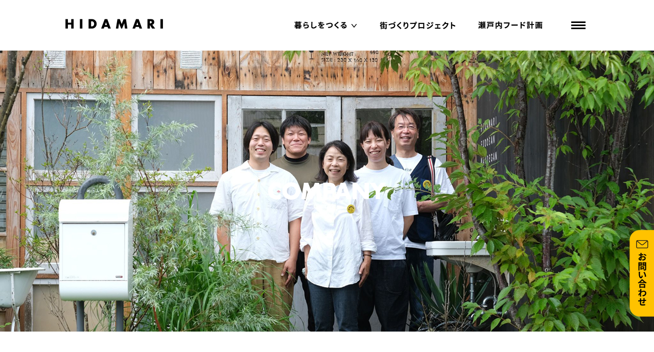

--- FILE ---
content_type: text/html; charset=UTF-8
request_url: https://hidamari.bz/company/
body_size: 10884
content:



<!DOCTYPE html>
<html dir="ltr" lang="ja" prefix="og: https://ogp.me/ns#">
<head>
	<!-- Google tag (gtag.js) -->
<script async src="https://www.googletagmanager.com/gtag/js?id=G-Y58G72FC3M"></script>
<script>
  window.dataLayer = window.dataLayer || [];
  function gtag(){dataLayer.push(arguments);}
  gtag('js', new Date());

  gtag('config', 'G-Y58G72FC3M');
</script>
<meta charset="UTF-8" />
<meta name="viewport" content="width=device-width, initial-scale=1.0">
<link rel="stylesheet" href="https://hidamari.bz/wp-content/themes/hidamari/responsive.css" type="text/css" media="screen, print" />
<link rel="stylesheet" href="https://hidamari.bz/wp-content/themes/hidamari/style.css" type="text/css" media="screen, print" />
<link rel="alternate" type="application/atom+xml" title="うっちゃんのひだまり不動産 Atom Feed" href="https://hidamari.bz/feed/atom/" />
<link rel="alternate" type="application/rss+xml" title="うっちゃんのひだまり不動産 RSS Feed" href="https://hidamari.bz/feed/" />

<!--[if lt IE 9]>
<script src="https://hidamari.bz/wp-content/themes/hidamari/jquery/html5.js" type="text/javascript"></script>
<![endif]-->
<title>会社概要 | うっちゃんのひだまり不動産</title>

		<!-- All in One SEO 4.6.0 - aioseo.com -->
		<meta name="robots" content="max-image-preview:large" />
		<link rel="canonical" href="https://hidamari.bz/company/" />
		<meta name="generator" content="All in One SEO (AIOSEO) 4.6.0" />
		<meta property="og:locale" content="ja_JP" />
		<meta property="og:site_name" content="うっちゃんのひだまり不動産 | 香川県高松市" />
		<meta property="og:type" content="article" />
		<meta property="og:title" content="会社概要 | うっちゃんのひだまり不動産" />
		<meta property="og:url" content="https://hidamari.bz/company/" />
		<meta property="article:published_time" content="2019-08-07T06:33:35+00:00" />
		<meta property="article:modified_time" content="2019-08-07T06:33:52+00:00" />
		<meta name="twitter:card" content="summary_large_image" />
		<meta name="twitter:title" content="会社概要 | うっちゃんのひだまり不動産" />
		<script type="application/ld+json" class="aioseo-schema">
			{"@context":"https:\/\/schema.org","@graph":[{"@type":"BreadcrumbList","@id":"https:\/\/hidamari.bz\/company\/#breadcrumblist","itemListElement":[{"@type":"ListItem","@id":"https:\/\/hidamari.bz\/#listItem","position":1,"name":"\u5bb6","item":"https:\/\/hidamari.bz\/","nextItem":"https:\/\/hidamari.bz\/company\/#listItem"},{"@type":"ListItem","@id":"https:\/\/hidamari.bz\/company\/#listItem","position":2,"name":"\u4f1a\u793e\u6982\u8981","previousItem":"https:\/\/hidamari.bz\/#listItem"}]},{"@type":"Organization","@id":"https:\/\/hidamari.bz\/#organization","name":"\u3046\u3063\u3061\u3083\u3093\u306e\u3072\u3060\u307e\u308a\u4e0d\u52d5\u7523","url":"https:\/\/hidamari.bz\/","sameAs":["https:\/\/www.facebook.com\/hidamarifudosan\/","https:\/\/www.instagram.com\/hidamari_fudosan\/"],"contactPoint":{"@type":"ContactPoint","telephone":"+81878976002","contactType":"Customer Support"}},{"@type":"WebPage","@id":"https:\/\/hidamari.bz\/company\/#webpage","url":"https:\/\/hidamari.bz\/company\/","name":"\u4f1a\u793e\u6982\u8981 | \u3046\u3063\u3061\u3083\u3093\u306e\u3072\u3060\u307e\u308a\u4e0d\u52d5\u7523","inLanguage":"ja","isPartOf":{"@id":"https:\/\/hidamari.bz\/#website"},"breadcrumb":{"@id":"https:\/\/hidamari.bz\/company\/#breadcrumblist"},"datePublished":"2019-08-07T15:33:35+09:00","dateModified":"2019-08-07T15:33:52+09:00"},{"@type":"WebSite","@id":"https:\/\/hidamari.bz\/#website","url":"https:\/\/hidamari.bz\/","name":"\u3046\u3063\u3061\u3083\u3093\u306e\u3072\u3060\u307e\u308a\u4e0d\u52d5\u7523","description":"\u9999\u5ddd\u770c\u9ad8\u677e\u5e02","inLanguage":"ja","publisher":{"@id":"https:\/\/hidamari.bz\/#organization"}}]}
		</script>
		<!-- All in One SEO -->

<link rel='dns-prefetch' href='//ajax.googleapis.com' />
<link rel="alternate" type="application/rss+xml" title="うっちゃんのひだまり不動産 &raquo; フィード" href="https://hidamari.bz/feed/" />
<link rel="alternate" type="application/rss+xml" title="うっちゃんのひだまり不動産 &raquo; コメントフィード" href="https://hidamari.bz/comments/feed/" />
		<!-- This site uses the Google Analytics by MonsterInsights plugin v8.25.0 - Using Analytics tracking - https://www.monsterinsights.com/ -->
		<!-- Note: MonsterInsights is not currently configured on this site. The site owner needs to authenticate with Google Analytics in the MonsterInsights settings panel. -->
					<!-- No tracking code set -->
				<!-- / Google Analytics by MonsterInsights -->
		<script type="text/javascript">
/* <![CDATA[ */
window._wpemojiSettings = {"baseUrl":"https:\/\/s.w.org\/images\/core\/emoji\/15.0.3\/72x72\/","ext":".png","svgUrl":"https:\/\/s.w.org\/images\/core\/emoji\/15.0.3\/svg\/","svgExt":".svg","source":{"concatemoji":"https:\/\/hidamari.bz\/wp-includes\/js\/wp-emoji-release.min.js?ver=6.5.7"}};
/*! This file is auto-generated */
!function(i,n){var o,s,e;function c(e){try{var t={supportTests:e,timestamp:(new Date).valueOf()};sessionStorage.setItem(o,JSON.stringify(t))}catch(e){}}function p(e,t,n){e.clearRect(0,0,e.canvas.width,e.canvas.height),e.fillText(t,0,0);var t=new Uint32Array(e.getImageData(0,0,e.canvas.width,e.canvas.height).data),r=(e.clearRect(0,0,e.canvas.width,e.canvas.height),e.fillText(n,0,0),new Uint32Array(e.getImageData(0,0,e.canvas.width,e.canvas.height).data));return t.every(function(e,t){return e===r[t]})}function u(e,t,n){switch(t){case"flag":return n(e,"\ud83c\udff3\ufe0f\u200d\u26a7\ufe0f","\ud83c\udff3\ufe0f\u200b\u26a7\ufe0f")?!1:!n(e,"\ud83c\uddfa\ud83c\uddf3","\ud83c\uddfa\u200b\ud83c\uddf3")&&!n(e,"\ud83c\udff4\udb40\udc67\udb40\udc62\udb40\udc65\udb40\udc6e\udb40\udc67\udb40\udc7f","\ud83c\udff4\u200b\udb40\udc67\u200b\udb40\udc62\u200b\udb40\udc65\u200b\udb40\udc6e\u200b\udb40\udc67\u200b\udb40\udc7f");case"emoji":return!n(e,"\ud83d\udc26\u200d\u2b1b","\ud83d\udc26\u200b\u2b1b")}return!1}function f(e,t,n){var r="undefined"!=typeof WorkerGlobalScope&&self instanceof WorkerGlobalScope?new OffscreenCanvas(300,150):i.createElement("canvas"),a=r.getContext("2d",{willReadFrequently:!0}),o=(a.textBaseline="top",a.font="600 32px Arial",{});return e.forEach(function(e){o[e]=t(a,e,n)}),o}function t(e){var t=i.createElement("script");t.src=e,t.defer=!0,i.head.appendChild(t)}"undefined"!=typeof Promise&&(o="wpEmojiSettingsSupports",s=["flag","emoji"],n.supports={everything:!0,everythingExceptFlag:!0},e=new Promise(function(e){i.addEventListener("DOMContentLoaded",e,{once:!0})}),new Promise(function(t){var n=function(){try{var e=JSON.parse(sessionStorage.getItem(o));if("object"==typeof e&&"number"==typeof e.timestamp&&(new Date).valueOf()<e.timestamp+604800&&"object"==typeof e.supportTests)return e.supportTests}catch(e){}return null}();if(!n){if("undefined"!=typeof Worker&&"undefined"!=typeof OffscreenCanvas&&"undefined"!=typeof URL&&URL.createObjectURL&&"undefined"!=typeof Blob)try{var e="postMessage("+f.toString()+"("+[JSON.stringify(s),u.toString(),p.toString()].join(",")+"));",r=new Blob([e],{type:"text/javascript"}),a=new Worker(URL.createObjectURL(r),{name:"wpTestEmojiSupports"});return void(a.onmessage=function(e){c(n=e.data),a.terminate(),t(n)})}catch(e){}c(n=f(s,u,p))}t(n)}).then(function(e){for(var t in e)n.supports[t]=e[t],n.supports.everything=n.supports.everything&&n.supports[t],"flag"!==t&&(n.supports.everythingExceptFlag=n.supports.everythingExceptFlag&&n.supports[t]);n.supports.everythingExceptFlag=n.supports.everythingExceptFlag&&!n.supports.flag,n.DOMReady=!1,n.readyCallback=function(){n.DOMReady=!0}}).then(function(){return e}).then(function(){var e;n.supports.everything||(n.readyCallback(),(e=n.source||{}).concatemoji?t(e.concatemoji):e.wpemoji&&e.twemoji&&(t(e.twemoji),t(e.wpemoji)))}))}((window,document),window._wpemojiSettings);
/* ]]> */
</script>
<style id='wp-emoji-styles-inline-css' type='text/css'>

	img.wp-smiley, img.emoji {
		display: inline !important;
		border: none !important;
		box-shadow: none !important;
		height: 1em !important;
		width: 1em !important;
		margin: 0 0.07em !important;
		vertical-align: -0.1em !important;
		background: none !important;
		padding: 0 !important;
	}
</style>
<link rel='stylesheet' id='wp-block-library-css' href='https://hidamari.bz/wp-includes/css/dist/block-library/style.min.css?ver=6.5.7' type='text/css' media='all' />
<style id='classic-theme-styles-inline-css' type='text/css'>
/*! This file is auto-generated */
.wp-block-button__link{color:#fff;background-color:#32373c;border-radius:9999px;box-shadow:none;text-decoration:none;padding:calc(.667em + 2px) calc(1.333em + 2px);font-size:1.125em}.wp-block-file__button{background:#32373c;color:#fff;text-decoration:none}
</style>
<style id='global-styles-inline-css' type='text/css'>
body{--wp--preset--color--black: #000000;--wp--preset--color--cyan-bluish-gray: #abb8c3;--wp--preset--color--white: #ffffff;--wp--preset--color--pale-pink: #f78da7;--wp--preset--color--vivid-red: #cf2e2e;--wp--preset--color--luminous-vivid-orange: #ff6900;--wp--preset--color--luminous-vivid-amber: #fcb900;--wp--preset--color--light-green-cyan: #7bdcb5;--wp--preset--color--vivid-green-cyan: #00d084;--wp--preset--color--pale-cyan-blue: #8ed1fc;--wp--preset--color--vivid-cyan-blue: #0693e3;--wp--preset--color--vivid-purple: #9b51e0;--wp--preset--gradient--vivid-cyan-blue-to-vivid-purple: linear-gradient(135deg,rgba(6,147,227,1) 0%,rgb(155,81,224) 100%);--wp--preset--gradient--light-green-cyan-to-vivid-green-cyan: linear-gradient(135deg,rgb(122,220,180) 0%,rgb(0,208,130) 100%);--wp--preset--gradient--luminous-vivid-amber-to-luminous-vivid-orange: linear-gradient(135deg,rgba(252,185,0,1) 0%,rgba(255,105,0,1) 100%);--wp--preset--gradient--luminous-vivid-orange-to-vivid-red: linear-gradient(135deg,rgba(255,105,0,1) 0%,rgb(207,46,46) 100%);--wp--preset--gradient--very-light-gray-to-cyan-bluish-gray: linear-gradient(135deg,rgb(238,238,238) 0%,rgb(169,184,195) 100%);--wp--preset--gradient--cool-to-warm-spectrum: linear-gradient(135deg,rgb(74,234,220) 0%,rgb(151,120,209) 20%,rgb(207,42,186) 40%,rgb(238,44,130) 60%,rgb(251,105,98) 80%,rgb(254,248,76) 100%);--wp--preset--gradient--blush-light-purple: linear-gradient(135deg,rgb(255,206,236) 0%,rgb(152,150,240) 100%);--wp--preset--gradient--blush-bordeaux: linear-gradient(135deg,rgb(254,205,165) 0%,rgb(254,45,45) 50%,rgb(107,0,62) 100%);--wp--preset--gradient--luminous-dusk: linear-gradient(135deg,rgb(255,203,112) 0%,rgb(199,81,192) 50%,rgb(65,88,208) 100%);--wp--preset--gradient--pale-ocean: linear-gradient(135deg,rgb(255,245,203) 0%,rgb(182,227,212) 50%,rgb(51,167,181) 100%);--wp--preset--gradient--electric-grass: linear-gradient(135deg,rgb(202,248,128) 0%,rgb(113,206,126) 100%);--wp--preset--gradient--midnight: linear-gradient(135deg,rgb(2,3,129) 0%,rgb(40,116,252) 100%);--wp--preset--font-size--small: 13px;--wp--preset--font-size--medium: 20px;--wp--preset--font-size--large: 36px;--wp--preset--font-size--x-large: 42px;--wp--preset--spacing--20: 0.44rem;--wp--preset--spacing--30: 0.67rem;--wp--preset--spacing--40: 1rem;--wp--preset--spacing--50: 1.5rem;--wp--preset--spacing--60: 2.25rem;--wp--preset--spacing--70: 3.38rem;--wp--preset--spacing--80: 5.06rem;--wp--preset--shadow--natural: 6px 6px 9px rgba(0, 0, 0, 0.2);--wp--preset--shadow--deep: 12px 12px 50px rgba(0, 0, 0, 0.4);--wp--preset--shadow--sharp: 6px 6px 0px rgba(0, 0, 0, 0.2);--wp--preset--shadow--outlined: 6px 6px 0px -3px rgba(255, 255, 255, 1), 6px 6px rgba(0, 0, 0, 1);--wp--preset--shadow--crisp: 6px 6px 0px rgba(0, 0, 0, 1);}:where(.is-layout-flex){gap: 0.5em;}:where(.is-layout-grid){gap: 0.5em;}body .is-layout-flex{display: flex;}body .is-layout-flex{flex-wrap: wrap;align-items: center;}body .is-layout-flex > *{margin: 0;}body .is-layout-grid{display: grid;}body .is-layout-grid > *{margin: 0;}:where(.wp-block-columns.is-layout-flex){gap: 2em;}:where(.wp-block-columns.is-layout-grid){gap: 2em;}:where(.wp-block-post-template.is-layout-flex){gap: 1.25em;}:where(.wp-block-post-template.is-layout-grid){gap: 1.25em;}.has-black-color{color: var(--wp--preset--color--black) !important;}.has-cyan-bluish-gray-color{color: var(--wp--preset--color--cyan-bluish-gray) !important;}.has-white-color{color: var(--wp--preset--color--white) !important;}.has-pale-pink-color{color: var(--wp--preset--color--pale-pink) !important;}.has-vivid-red-color{color: var(--wp--preset--color--vivid-red) !important;}.has-luminous-vivid-orange-color{color: var(--wp--preset--color--luminous-vivid-orange) !important;}.has-luminous-vivid-amber-color{color: var(--wp--preset--color--luminous-vivid-amber) !important;}.has-light-green-cyan-color{color: var(--wp--preset--color--light-green-cyan) !important;}.has-vivid-green-cyan-color{color: var(--wp--preset--color--vivid-green-cyan) !important;}.has-pale-cyan-blue-color{color: var(--wp--preset--color--pale-cyan-blue) !important;}.has-vivid-cyan-blue-color{color: var(--wp--preset--color--vivid-cyan-blue) !important;}.has-vivid-purple-color{color: var(--wp--preset--color--vivid-purple) !important;}.has-black-background-color{background-color: var(--wp--preset--color--black) !important;}.has-cyan-bluish-gray-background-color{background-color: var(--wp--preset--color--cyan-bluish-gray) !important;}.has-white-background-color{background-color: var(--wp--preset--color--white) !important;}.has-pale-pink-background-color{background-color: var(--wp--preset--color--pale-pink) !important;}.has-vivid-red-background-color{background-color: var(--wp--preset--color--vivid-red) !important;}.has-luminous-vivid-orange-background-color{background-color: var(--wp--preset--color--luminous-vivid-orange) !important;}.has-luminous-vivid-amber-background-color{background-color: var(--wp--preset--color--luminous-vivid-amber) !important;}.has-light-green-cyan-background-color{background-color: var(--wp--preset--color--light-green-cyan) !important;}.has-vivid-green-cyan-background-color{background-color: var(--wp--preset--color--vivid-green-cyan) !important;}.has-pale-cyan-blue-background-color{background-color: var(--wp--preset--color--pale-cyan-blue) !important;}.has-vivid-cyan-blue-background-color{background-color: var(--wp--preset--color--vivid-cyan-blue) !important;}.has-vivid-purple-background-color{background-color: var(--wp--preset--color--vivid-purple) !important;}.has-black-border-color{border-color: var(--wp--preset--color--black) !important;}.has-cyan-bluish-gray-border-color{border-color: var(--wp--preset--color--cyan-bluish-gray) !important;}.has-white-border-color{border-color: var(--wp--preset--color--white) !important;}.has-pale-pink-border-color{border-color: var(--wp--preset--color--pale-pink) !important;}.has-vivid-red-border-color{border-color: var(--wp--preset--color--vivid-red) !important;}.has-luminous-vivid-orange-border-color{border-color: var(--wp--preset--color--luminous-vivid-orange) !important;}.has-luminous-vivid-amber-border-color{border-color: var(--wp--preset--color--luminous-vivid-amber) !important;}.has-light-green-cyan-border-color{border-color: var(--wp--preset--color--light-green-cyan) !important;}.has-vivid-green-cyan-border-color{border-color: var(--wp--preset--color--vivid-green-cyan) !important;}.has-pale-cyan-blue-border-color{border-color: var(--wp--preset--color--pale-cyan-blue) !important;}.has-vivid-cyan-blue-border-color{border-color: var(--wp--preset--color--vivid-cyan-blue) !important;}.has-vivid-purple-border-color{border-color: var(--wp--preset--color--vivid-purple) !important;}.has-vivid-cyan-blue-to-vivid-purple-gradient-background{background: var(--wp--preset--gradient--vivid-cyan-blue-to-vivid-purple) !important;}.has-light-green-cyan-to-vivid-green-cyan-gradient-background{background: var(--wp--preset--gradient--light-green-cyan-to-vivid-green-cyan) !important;}.has-luminous-vivid-amber-to-luminous-vivid-orange-gradient-background{background: var(--wp--preset--gradient--luminous-vivid-amber-to-luminous-vivid-orange) !important;}.has-luminous-vivid-orange-to-vivid-red-gradient-background{background: var(--wp--preset--gradient--luminous-vivid-orange-to-vivid-red) !important;}.has-very-light-gray-to-cyan-bluish-gray-gradient-background{background: var(--wp--preset--gradient--very-light-gray-to-cyan-bluish-gray) !important;}.has-cool-to-warm-spectrum-gradient-background{background: var(--wp--preset--gradient--cool-to-warm-spectrum) !important;}.has-blush-light-purple-gradient-background{background: var(--wp--preset--gradient--blush-light-purple) !important;}.has-blush-bordeaux-gradient-background{background: var(--wp--preset--gradient--blush-bordeaux) !important;}.has-luminous-dusk-gradient-background{background: var(--wp--preset--gradient--luminous-dusk) !important;}.has-pale-ocean-gradient-background{background: var(--wp--preset--gradient--pale-ocean) !important;}.has-electric-grass-gradient-background{background: var(--wp--preset--gradient--electric-grass) !important;}.has-midnight-gradient-background{background: var(--wp--preset--gradient--midnight) !important;}.has-small-font-size{font-size: var(--wp--preset--font-size--small) !important;}.has-medium-font-size{font-size: var(--wp--preset--font-size--medium) !important;}.has-large-font-size{font-size: var(--wp--preset--font-size--large) !important;}.has-x-large-font-size{font-size: var(--wp--preset--font-size--x-large) !important;}
.wp-block-navigation a:where(:not(.wp-element-button)){color: inherit;}
:where(.wp-block-post-template.is-layout-flex){gap: 1.25em;}:where(.wp-block-post-template.is-layout-grid){gap: 1.25em;}
:where(.wp-block-columns.is-layout-flex){gap: 2em;}:where(.wp-block-columns.is-layout-grid){gap: 2em;}
.wp-block-pullquote{font-size: 1.5em;line-height: 1.6;}
</style>
<link rel='stylesheet' id='fancybox-css' href='https://hidamari.bz/wp-content/plugins/easy-fancybox/fancybox/1.5.4/jquery.fancybox.min.css?ver=6.5.7' type='text/css' media='screen' />
<script type="text/javascript" src="//ajax.googleapis.com/ajax/libs/jquery/1.8.3/jquery.min.js?ver=1.8.3" id="jquery-js"></script>
<link rel="https://api.w.org/" href="https://hidamari.bz/wp-json/" /><link rel="alternate" type="application/json" href="https://hidamari.bz/wp-json/wp/v2/pages/3090" /><link rel='shortlink' href='https://hidamari.bz/?p=3090' />
<link rel="alternate" type="application/json+oembed" href="https://hidamari.bz/wp-json/oembed/1.0/embed?url=https%3A%2F%2Fhidamari.bz%2Fcompany%2F" />
<link rel="alternate" type="text/xml+oembed" href="https://hidamari.bz/wp-json/oembed/1.0/embed?url=https%3A%2F%2Fhidamari.bz%2Fcompany%2F&#038;format=xml" />
<style type="text/css">.recentcomments a{display:inline !important;padding:0 !important;margin:0 !important;}</style><link rel="icon" href="https://hidamari.bz/wp-content/uploads/2024/03/cropped-hidamari_favicon-32x32.png" sizes="32x32" />
<link rel="icon" href="https://hidamari.bz/wp-content/uploads/2024/03/cropped-hidamari_favicon-192x192.png" sizes="192x192" />
<link rel="apple-touch-icon" href="https://hidamari.bz/wp-content/uploads/2024/03/cropped-hidamari_favicon-180x180.png" />
<meta name="msapplication-TileImage" content="https://hidamari.bz/wp-content/uploads/2024/03/cropped-hidamari_favicon-270x270.png" />
<script type="text/javascript">
$(document).ready(function(){
   $(document).ready(
      function(){
      $(".single a img").hover(function(){
      $(this).fadeTo(200, 0.8);
      },function(){
      $(this).fadeTo(300, 1.0);
      });
   });
   $(".slidebase").hover(function(){
      $(this).find(".slidetext").slideToggle("normal");
   });
   $(".menu-toggle").toggle(
      function(){
      $(this).attr('src', 'https://hidamari.bz/wp-content/themes/hidamari/images/toggle-off.png');
      $("#nav").fadeToggle();
      return false;
      },
      function(){
      $(this).attr('src', 'https://hidamari.bz/wp-content/themes/hidamari/images/toggle-on.gif');
      $("#nav").fadeToggle();
      return false;
      }
   );
    $(".menu-toggle2").toggle(
      function(){
      $(this).attr('src', 'https://hidamari.bz/wp-content/themes/hidamari/images/common/menu2_on.png');
      $("#nav2").fadeToggle();
      return false;
      },
      function(){
      $(this).attr('src', 'https://hidamari.bz/wp-content/themes/hidamari/images/common/menu2.png');
      $("#nav2").fadeToggle();
      return false;
      }
   );
});
</script>
<script type="text/javascript">
$(document).ready(function(){
  $('.fuwat').css('visibility','hidden');
  $(window).scroll(function(){
   var windowHeight = $(window).height(),
       topWindow = $(window).scrollTop();
   $('.fuwat').each(function(){
    var objectPosition = $(this).offset().top;
    if(topWindow > objectPosition - windowHeight + 200){
     $(this).addClass("fuwatAnime");
    }
   });
  });
});
</script>
</head>
<body id="company" class="page-template-default page page-id-3090">



<!-- ヘッダー -->
<header id="header">

<!-- ヘッダー中身 -->    
<div class="header-inner">

<!-- ロゴ -->
<div class="logo">
<a href="https://hidamari.bz" title="うっちゃんのひだまり不動産"><img src="https://hidamari.bz/wp-content/uploads/2019/05/sec_mainlogo.png" alt="うっちゃんのひだまり不動産" width="191" height="18" /></a></div>
<!-- / ロゴ -->
<div class="toggle">
<a href="#"><img src="https://hidamari.bz/wp-content/themes/hidamari/images/toggle-on.gif" alt="toggle" class="menu-toggle" /></a>
</div>
<ul class="mainNavi">
<li><a href="#"><img class="menu-toggle2" src="https://hidamari.bz/wp-content/themes/hidamari/images/common/menu2.png" alt="暮らしをつくる" width="123" height="15"></a></li>
<li><a href="https://hidamari.bz/concept/#madeMachi"><img src="https://hidamari.bz/wp-content/themes/hidamari/images/common/menu1.png" alt="街づくりプロジェクト" width="149" height="15"></a></li>
<li><a href="https://hidamari.bz/concept/#foodproject"><img src="https://hidamari.bz/wp-content/themes/hidamari/images/common/menu3.png" alt="瀬戸内フード計画" width="126" height="15"></a></li>
</ul>

</div>    

</header>
<!-- / ヘッダー -->  
<div class="clear"></div>

<!-- トップナビゲーション -->
<nav id="nav" class="main-navigation" role="navigation">
<div class="menu-menu-1-container"><ul id="menu-menu-1" class="nav-menu"><li id="menu-item-3080" class="menu-item menu-item-type-custom menu-item-object-custom menu-item-3080"><a href="https://hidamari.bz/concept/#madeLife">暮らしをつくる</a></li>
<li id="menu-item-1639" class="menu-item menu-item-type-post_type menu-item-object-page menu-item-1639"><a href="https://hidamari.bz/rent/">借りる</a></li>
<li id="menu-item-1640" class="menu-item menu-item-type-post_type menu-item-object-page menu-item-1640"><a href="https://hidamari.bz/works/">リノベーション実績</a></li>
<li id="menu-item-1638" class="menu-item menu-item-type-post_type menu-item-object-page menu-item-1638"><a href="https://hidamari.bz/sale/">買う</a></li>
<li id="menu-item-7582" class="menu-item menu-item-type-custom menu-item-object-custom menu-item-7582"><a target="_blank" rel="noopener" href="https://hidamari-hitokuse.seesaa.net/">ひと癖ある物件情報</a></li>
<li id="menu-item-1635" class="menu-item menu-item-type-post_type menu-item-object-page menu-item-1635"><a href="https://hidamari.bz/about/">ひだまりのリノベとは？</a></li>
<li id="menu-item-3081" class="menu-item menu-item-type-custom menu-item-object-custom menu-item-3081"><a href="https://hidamari.bz/concept/#madeMachi">街づくりプロジェクト</a></li>
<li id="menu-item-5440" class="menu-item menu-item-type-post_type menu-item-object-page menu-item-5440"><a href="https://hidamari.bz/renovation-planning/">ひだまりリノベーションプランニング</a></li>
<li id="menu-item-3082" class="menu-item menu-item-type-custom menu-item-object-custom menu-item-3082"><a href="https://hidamari.bz/concept/#foodproject">瀬戸内フード計画</a></li>
<li id="menu-item-1637" class="menu-item menu-item-type-post_type menu-item-object-page menu-item-1637"><a href="https://hidamari.bz/concept/">コンセプト</a></li>
<li id="menu-item-3092" class="menu-item menu-item-type-post_type menu-item-object-page current-menu-item page_item page-item-3090 current_page_item menu-item-3092"><a href="https://hidamari.bz/company/" aria-current="page">会社概要</a></li>
<li id="menu-item-3096" class="menu-item menu-item-type-post_type menu-item-object-page menu-item-3096"><a href="https://hidamari.bz/history/">ヒストリー</a></li>
<li id="menu-item-3093" class="menu-item menu-item-type-custom menu-item-object-custom current-menu-item menu-item-3093"><a href="https://hidamari.bz/company/#media" aria-current="page">メディア</a></li>
<li id="menu-item-3084" class="menu-item menu-item-type-custom menu-item-object-custom menu-item-3084"><a target="_blank" rel="noopener" href="//u-hidamari-2.seesaa.net/">うっちゃんブログ</a></li>
<li id="menu-item-1636" class="menu-item menu-item-type-post_type menu-item-object-page menu-item-1636"><a href="https://hidamari.bz/contact/">お問い合わせ</a></li>
<li id="menu-item-6442" class="menu-item menu-item-type-custom menu-item-object-custom menu-item-6442"><a href="mailto:info@hidamari-mandegan.com">ポーターズペイントのお問い合わせ</a></li>
</ul></div><dl class="snsG">
<dt>株式会社ひだまり不動産</dt>
<dd>
<ul class="snsnav clearfix">
<li><a href="https://www.facebook.com/hidamarifudosan/" target="_blank"><img src="https://hidamari.bz/wp-content/themes/hidamari/images/common/f_sns1.png" alt="ひだまり不動産　FACEBOOK" width="30" height="30" ></a></li>
<li><a href="//www.instagram.com/hidamari_fudosan/" target="_blank"><img src="https://hidamari.bz/wp-content/themes/hidamari/images/common/f_sns3.png" alt="ひだまり不動産　instagram" width="30" height="30" ></a></li>
<!--li><a href="#" target="_blank"><img src="https://hidamari.bz/wp-content/themes/hidamari/images/common/f_sns2.png" alt="ひだまり不動産　twitter" width="30" height="30" ></a></li-->
<li><a href="https://www.youtube.com/channel/UCRL-ll1JRXQpixxnUc8pPfA" target="_blank"><img src="https://hidamari.bz/wp-content/themes/hidamari/images/common/f_sns4.png" alt="ひだまり不動産　Youtube" width="30" height="30" ></a></li>
</ul>
</dd>
<dt>HIDAMARI KAKI-GORI STAND/本店</dt>
<dd>
<ul class="snsnav clearfix">
<li><a href="//www.facebook.com/HidamariKakiGoriStand" target="_blank"><img src="https://hidamari.bz/wp-content/themes/hidamari/images/common/f_sns1.png" alt="ひだまり不動産　FACEBOOK" width="30" height="30" ></a></li>
<li><a href="//www.instagram.com/hidamari_kakigori_stand/" target="_blank"><img src="https://hidamari.bz/wp-content/themes/hidamari/images/common/f_sns3.png" alt="ひだまり不動産　instagram" width="30" height="30" ></a></li>
<!--li><a href="#" target="_blank"><img src="https://hidamari.bz/wp-content/themes/hidamari/images/common/f_sns2.png" alt="ひだまり不動産　twitter" width="30" height="30" ></a></li-->
</ul>
</dd>
<dt>Setouchi Hidamari Kakigori/鷺沼店</dt>
<dd>
<ul class="snsnav clearfix">
<li><a href="//www.facebook.com/setouchihidamarikakigori" target="_blank"><img src="https://hidamari.bz/wp-content/themes/hidamari/images/common/f_sns1.png" alt="ひだまり不動産　FACEBOOK" width="30" height="30" ></a></li>
<li><a href="//www.instagram.com/setouchi_hidamari_kakigori//" target="_blank"><img src="https://hidamari.bz/wp-content/themes/hidamari/images/common/f_sns3.png" alt="ひだまり不動産　instagram" width="30" height="30" ></a></li>
<!--li><a href="#" target="_blank"><img src="https://hidamari.bz/wp-content/themes/hidamari/images/common/f_sns2.png" alt="ひだまり不動産　twitter" width="30" height="30" ></a></li-->
</ul>
</dd>
	</dl>
</nav>
<!-- トップナビゲーション -->
<nav id="nav2" class="main-navigation" role="navigation">
<ul class="clearfix">
<li><a href="https://hidamari.bz/rent/">借りる</a></li>
<li><a href="https://hidamari.bz/works/">リノベーション実績</a></li>
<li><a href="https://hidamari.bz/sale/">買う</a></li>
<li><a href="https://hidamari-hitokuse.seesaa.net/" target="_blank">ひと癖ある物件情報</a></li>
</ul>
</nav>

<!-- / トップナビゲーション -->
<div class="clear"></div>  <div id="companyPrf">
<div class="mainimg">
<img class="mbnone" src="https://hidamari.bz/wp-content/themes/hidamari/images/company/company_img03.jpg" alt="COMPANY 会社概要" width="100%" height="auto" /><img class="pcnone" src="https://hidamari.bz/wp-content/themes/hidamari/images/company/company_img02.jpg" alt="COMPANY 会社概要" width="100%" height="auto" />
<h1><img src="https://hidamari.bz/wp-content/themes/hidamari/images/company/company_title.png" alt="COMPANY 会社概要" width="232px" height="36px" /></h1>
</div>

<!-- 全体warapper -->

<div class="wrapper">
<div id="main">
<ul id="prfList" class="fuwat">
<li>
<dl>
<dt>●会社名</dt><dd>株式会社ひだまり不動産</dd>
</dl>
</li>
<li>
<dl>
<dt>●事業内容</dt><dd>・宅地建物取引業<br />
・住宅・店舗の企画、設計、施工<br />
・リノベーション<br />
・コンバージョン<br />
・不動産賃貸・管理業<br />
・古物商</dd>
</dl>
</li>
<li>
<dl>
<dt>●代表取締役</dt><dd>内海廣美</dd>
</dl>
</li>
<li>
<dl>
<dt>●電話番号</dt><dd>087-897-6002</dd>
</dl>
</li>
<li>
<dl>
<dt>●FAX番号</dt><dd>087-834-1321</dd>
</dl>
</li>
<li>
<dl>
<dt>●E-Mail</dt><dd><a href="mailto:info@hidamari.bz">info@hidamari.bz</a></dd>
</dl>
</li>
<li>
<dl>
<dt>●ホームページ</dt><dd><a href="//www.hidamari.bz" target="_blank">https://www.hidamari.bz</a></dd>
</dl>
</li>
<li>
<dl>
<dt>●資本金</dt><dd>1,000万円</dd>
</dl>
</li>
<li>
<dl>
<dt>●設立</dt><dd>平成18年10月</dd>
</dl>
</li>
<li>
<dl>
<dt>●所在地</dt><dd>香川県高松市観光町536番地</dd>
</dl>
</li>
</ul>
<h2 style="padding-top:40px;"><img src="https://hidamari.bz/wp-content/themes/hidamari/images/company/group_titlle.jpg" alt="グループ会社" width="122px" height="70px" /></h2>
<ul id="prfList" class="fuwat">
<li>
<dl>
<dt>●会社名</dt><dd>株式会社ひだまり不動産MANDEGAN</dd>
</dl>
</li>
<li>
<dl>
<dt>●事業内容</dt><dd>住宅/店舗/オフィス/賃貸企画及びリノベーション</dd>
</dl>
</li>
<li>
<dl>
<dt>●代表取締役</dt><dd>西岡 司</dd>
</dl>
</li>
<li>
<dl>
<dt>●電話番号</dt><dd>087-880-1680</dd>
</dl>
</li>
<li>
<dl>
<dt>●FAX番号</dt><dd>087-880-1693</dd>
</dl>
</li>
<li>
<dl>
<dt>●設立</dt><dd>平成30年2月</dd>
</dl>
</li>
<li>
<dl>
<dt>●所在地</dt><dd>香川県高松市高松町2175番地33</dd>
</dl>
</li>
</ul>
<!-- メインwrap -->
</div>
</div>
</div>

<div id="media">
<div class="mainimg fuwat">
<h1><img src="https://hidamari.bz/wp-content/themes/hidamari/images/company/media_title.png" alt="MEDIA" width="143px" height="32px" /></h1>
<img class="mbnone" src="https://hidamari.bz/wp-content/themes/hidamari/images/company/media_img01.gif" alt="MEDIA" width="100%" height="auto" /><img class="pcnone" src="https://hidamari.bz/wp-content/themes/hidamari/images/company/media_img02.gif" alt="MEDIA" width="100%" height="auto" /></div>
<div class="wrapper">
<div id="main">
<h2 class="fuwat"><img src="https://hidamari.bz/wp-content/themes/hidamari/images/company/book.gif" alt="著書" width="41" height="44" /></h2>
<ul class="bookList fuwat">
<li><a href="https://www.amazon.co.jp/これから-おカネ-を生み出す不動産って-内海芳美/dp/4341086278/ref=sr_1_1?__mk_ja_JP=%" target="_blank"><img src="https://hidamari.bz/wp-content/themes/hidamari/images/company/book01.gif" alt="これから”おカネ”を生みだす不動産って？" width="238" height="351" /></a></li><li><a href="https://www.amazon.co.jp/「ムリなし」不動産で家族しあわせ-―10人の「成功主婦大%E" target="_blank"><img src="https://hidamari.bz/wp-content/themes/hidamari/images/company/book02.gif" alt="「ムリなし」不動産で家族しあわせ！" width="240" height="350" /></a></li><li><a href="https://www.amazon.co.jp/人生マル得不動産経営のススメ―『夫婦円満』『楽しく資産を増やす』10人のサクセスウーマンが実践する-内海-芳美/dp/4341084216/ref=sr_1_5?__mk_ja_JP=カタカナ&amp;keywords=内海芳美&amp;qid=1566030932&amp;s=gateway&amp;sr=8-5" target="_blank"><img src="https://hidamari.bz/wp-content/themes/hidamari/images/company/book03.gif" alt="人生丸得不動産経営のススメ（共著）" width="241" height="351" /></a></li><br class="mb_none" /><li><a href="https://www.amazon.co.jp/gp/product/475721555X/ref=dbs_a_def_rwt_hsch_vapi_taft_p1_i1" target="_blank"><img src="https://hidamari.bz/wp-content/themes/hidamari/images/company/book04.gif" alt="リノベーション投資のヒミツ" width="238" height="351" /></a></li><li><a href="https://www.amazon.co.jp/gp/product/4797331011/ref=dbs_a_def_rwt_hsch_vapi_taft_p1_i0" target="_blank"><img src="https://hidamari.bz/wp-content/themes/hidamari/images/company/book05.gif" alt="家賃収入が月収を超える！" width="238" height="352" /></a></li><li><a href="https://www.amazon.co.jp/%E3%81%B2%E3%81%A8%E3%81%8C%E9%9B%86%E3%81%BE%E3%82%8B%EF%BC%81-%E3%83%86%E3%83%8A%E3%83%B3%E3%83%88%E3%83%AA%E3%83%8E%E3%83%99-%E5%86%85%E6%B5%B7%E8%8A%B3%E7%BE%8E/dp/4341132784/ref=cm_cr_arp_d_pl_foot_top?ie=UTF8" target="_blank"><img src="https://hidamari.bz/wp-content/themes/hidamari/images/company/book06.jpg" alt="ひとが集まるテナントリノベ" width="238" height="352" /></a></li>
</ul>
<h2 class="fuwat"><img src="https://hidamari.bz/wp-content/themes/hidamari/images/company/media.gif" alt="メディア" width="73" height="44" /></h2>
<dl id="prfList" class="clearfix fuwat">
<dt>2004 10月</dt><dd>雑誌ＳＰＡ記事、掲載</dd>
<dt>2004</dt><dd>株式会社クラビス　第一回暴露会セミナー参加</dd>
<dt>2005 01月</dt><dd>日本テレビ情報ツウ出演</dd>
<dt>2005 03月</dt><dd><a href="https://hidamari.bz/wp-content/themes/hidamari/images/company/book_popup/200503book.jpg">「家賃収入が月収を超える」ソフトバンク社</a></dd>
<dt>2005 05月</dt><dd>東京赤坂全日空ホテルにて出版記念パーティー</dd>
<dt>2006 03月</dt><dd>地元人材派遣会社主催のセミナー開催<br />
「不動産投資利回り20％超ノウハウセミナー」</dd>
<dt>2006 03月</dt><dd><a href="https://hidamari.bz/wp-content/themes/hidamari/images/company/book_popup/200603nikkei.jpg">日経マネー記事掲載</a></dd>
<dt>2006 04月</dt><dd><a href="https://hidamari.bz/wp-content/themes/hidamari/images/company/book_popup/200604kiji.jpg">家主と地主記事掲載</a></dd>
<dt>2006 05月</dt><dd>全国賃貸住宅新聞連載全5回</dd>
<dt>2006 11月</dt><dd>香川銀行丸亀・丸亀西支店「不動産投資セミナー」開催</dd>
<dt>2007 01月</dt><dd><a href="https://hidamari.bz/wp-content/themes/hidamari/images/company/book_popup/200701global.jpg">GLOBAL OWNERS 2月号掲載</a><br />
  <a href="https://hidamari.bz/wp-content/themes/hidamari/images/company/book_popup/200701owners.jpg">OWNERS STYLE VOL.6掲載</a><br />
  <a href="https://hidamari.bz/wp-content/themes/hidamari/images/company/book_popup/200701komachi.jpg">香川こまち2月号掲載</a></dd>
<dt>2007 08月</dt><dd><a href="https://hidamari.bz/wp-content/themes/hidamari/images/company/book_popup/200708living.jpg">リビングたかまつ　元気インタビュー</a></dd>
<dt>2007 09月</dt><dd><a href="https://hidamari.bz/wp-content/themes/hidamari/images/company/book_popup/200709global06.jpg">GLOBAL OWNERS 6月号掲載</a><br />
<a href="https://hidamari.bz/wp-content/themes/hidamari/images/company/book_popup/200709global09.jpg">GLOBAL OWNERS 9月号掲載</a><br />
<dt>2008 01月</dt><dd><a href="https://hidamari.bz/wp-content/themes/hidamari/images/company/book_popup/200801business.jpg">月刊ビジネス香川記事掲載</a></dd>
<dt>2008 06月</dt><dd><a href="https://hidamari.bz/wp-content/themes/hidamari/images/company/book_popup/200806kiji.jpg">月間不動産流通掲載　中古不動産が甦る！</a></dd>
<dt>2008 10月</dt><dd><a href="https://hidamari.bz/wp-content/themes/hidamari/images/company/book_popup/200810kiji.jpg">リフォーム産業新聞　著書を語る（本の紹介）</a></dd>
<dt>2008 11月</dt><dd>リノベーション投資の秘密出版記念パーティーin表参道</dd>
<dt>2008 12月</dt><dd>ＦＭ香川　本の紹介</dd>
<dt>2009 01月</dt><dd><a href="https://hidamari.bz/wp-content/themes/hidamari/images/company/book_popup/200901kiji1.jpg">朝日新聞</a></dd>
<dt>2009 01月</dt><dd><a href="https://hidamari.bz/wp-content/themes/hidamari/images/company/book_popup/200901kiji2.jpg">日刊工業新聞　著者登場（本の紹介）</a><br />
ＲＮＣ　ニュースリアルタイム</dd>
<dt>2009 06月</dt><dd><a href="https://hidamari.bz/wp-content/themes/hidamari/images/company/book_popup/200906kiji1.jpg">香川経済研究所</a><br />
  <a href="https://hidamari.bz/wp-content/themes/hidamari/images/company/book_popup/200906kiji2.jpg">GLOBAL OWNERS 7月号掲載</a><br />
  <a href="https://hidamari.bz/wp-content/themes/hidamari/images/company/book_popup/200906kiji3.jpg">ステップハウス創刊号掲載</a><br />
  <a href="https://hidamari.bz/wp-content/themes/hidamari/images/company/book_popup/200906kiji4.jpg">月刊BIG tomorrow掲載</a></dd>
<dt>2009 09月</dt><dd><a href="https://hidamari.bz/wp-content/themes/hidamari/images/company/book_popup/200909kiji.jpg">SANKEI EXPRESS掲載</a></dd>
<dt>2010 08月</dt><dd><a href="https://hidamari.bz/wp-content/themes/hidamari/images/company/book_popup/201008kiji.jpg">四国新聞掲載</a></dd>
<dt>2010 09月</dt><dd><a href="https://hidamari.bz/wp-content/themes/hidamari/images/company/book_popup/201009kiji.jpg">関西電力　はぴeオーナー掲載</a></dd>
<dt>2015 9月</dt><dd><a href="https://hidamari.bz/wp-content/themes/hidamari/images/company/book_popup/201509shikoku.jpg">四国新聞掲載</a></dd>
<dt>2017 7月</dt><dd>RNC「気ままにラジオ」出演</dd>
<dt>2017 8月</dt><dd><a href="https://hidamari.bz/wp-content/themes/hidamari/images/company/book_popup/201708hanako.jpg">Hanako「アイス・スイーツ特集」掲載</a></dd>
<dt>2018 7月</dt><dd>KSB「スーパーJチャンネル」出演</dd>
<dt>2018 12月</dt><dd><a href="https://hidamari.bz/wp-content/themes/hidamari/images/company/book_popup/201812living.jpg">リビングたかまつ掲載</a></dd>
<dt>2019 7月</dt><dd><a href="https://hidamari.bz/wp-content/themes/hidamari/images/company/book_popup/201907lifestyle.jpg">alpha books「ライフスタイル ホテルデザイン」掲載</a></dd>
</dl>
</div></div>
</div>
</div>
<!-- / 全体wrapper -->

<!-- フッターエリア -->
<footer id="footer">
<p class="center mb70"><a href="#header"><img src="https://hidamari.bz/wp-content/themes/hidamari/images/common/fortop.png" alt="ページのトップへ" width="25" height="12" ></a></p>
<!-- フッターコンテンツ -->
<div class="footer-inner">
<p class="center"><a href="#"><img src="https://hidamari.bz/wp-content/themes/hidamari/images/common/footer_ligo.png" alt="うっちゃんのひだまり不動産" width="195" height="145" ></a></p>

<!-- ウィジェットエリア（フッター３列枠） -->
<div class="row">
<article class="half">
<div class="footerbox">
<address><dl><dt>株式会社ひだまり不動産</dt>
<dd>香川県高松市観光町536番地<br />
営業時間 10:00〜18:00<br />
TEL 087-897-6002 <a href="mailto:info@hidamari.bz">info@hidamari.bz</a></dd>
</dl>
</address>
</div>
</article>

<article class="half">
<div class="footerbox clearfix">
<p class="center"><a href="#"><img src="https://hidamari.bz/wp-content/themes/hidamari/images/common/snstitle.png" alt="うっちゃんのひだまり不動産" width="166" height="19" ></a></p>
<ul>
<li><a href="https://www.facebook.com/hidamarifudosan/" target="_blank"><img src="https://hidamari.bz/wp-content/themes/hidamari/images/common/f_sns1.png" alt="ひだまり不動産　FACEBOOK" width="30" height="30" ></a></li>
<!--<li><a href="#" target="_blank"><img src="https://hidamari.bz/wp-content/themes/hidamari/images/common/f_sns2.png" alt="ひだまり不動産　twitter" width="30" height="30" ></a></li>-->
<li><a href="https://www.instagram.com/hidamari_fudosan/" target="_blank"><img src="https://hidamari.bz/wp-content/themes/hidamari/images/common/f_sns3.png" alt="ひだまり不動産　instagram" width="30" height="30" ></a></li>
<li><a href="https://www.youtube.com/channel/UCRL-ll1JRXQpixxnUc8pPfA" target="_blank"><img src="https://hidamari.bz/wp-content/themes/hidamari/images/common/f_sns4.png" alt="ひだまり不動産　Youtube" width="30" height="30" ></a></li>
</ul>
</div>
</article>

</div>
<!-- / ウィジェットエリア（フッター３列枠） -->
<div class="clear"></div>


</div>
<!-- / フッターコンテンツ -->

<!-- コピーライト表示 -->
<div id="copyright">
© <a href="https://hidamari.bz">2009 Hidamari Fudosan all rights reserved</a>. </div>
<!-- /コピーライト表示 -->

</footer>
<!-- / フッターエリア -->
<p class="toiawase"><a href="https://hidamari.bz/contact/"><span><img src="https://hidamari.bz/wp-content/themes/hidamari/images/common/toiawase.png" width="58" height="170" alt="お問い合わせ"/></span></a></p>
<script type="text/javascript" src="https://hidamari.bz/wp-includes/js/comment-reply.min.js?ver=6.5.7" id="comment-reply-js" async="async" data-wp-strategy="async"></script>
<script type="text/javascript" src="https://hidamari.bz/wp-content/plugins/easy-fancybox/fancybox/1.5.4/jquery.fancybox.min.js?ver=6.5.7" id="jquery-fancybox-js"></script>
<script type="text/javascript" id="jquery-fancybox-js-after">
/* <![CDATA[ */
var fb_timeout, fb_opts={'autoScale':true,'showCloseButton':true,'margin':20,'centerOnScroll':false,'enableEscapeButton':true,'overlayShow':true,'hideOnOverlayClick':true,'minVpHeight':320 };
if(typeof easy_fancybox_handler==='undefined'){
var easy_fancybox_handler=function(){
jQuery([".nolightbox","a.wp-block-file__button","a.pin-it-button","a[href*='pinterest.com\/pin\/create']","a[href*='facebook.com\/share']","a[href*='twitter.com\/share']"].join(',')).addClass('nofancybox');
jQuery('a.fancybox-close').on('click',function(e){e.preventDefault();jQuery.fancybox.close()});
/* IMG */
var fb_IMG_select=jQuery('a[href*=".jpg" i]:not(.nofancybox,li.nofancybox>a),area[href*=".jpg" i]:not(.nofancybox),a[href*=".jpeg" i]:not(.nofancybox,li.nofancybox>a),area[href*=".jpeg" i]:not(.nofancybox),a[href*=".png" i]:not(.nofancybox,li.nofancybox>a),area[href*=".png" i]:not(.nofancybox),a[href*=".webp" i]:not(.nofancybox,li.nofancybox>a),area[href*=".webp" i]:not(.nofancybox)');
fb_IMG_select.addClass('fancybox image');
var fb_IMG_sections=jQuery('.gallery,.wp-block-gallery,.tiled-gallery,.wp-block-jetpack-tiled-gallery');
fb_IMG_sections.each(function(){jQuery(this).find(fb_IMG_select).attr('rel','gallery-'+fb_IMG_sections.index(this));});
jQuery('a.fancybox,area.fancybox,.fancybox>a').each(function(){jQuery(this).fancybox(jQuery.extend(true,{},fb_opts,{'transitionIn':'elastic','easingIn':'easeOutBack','transitionOut':'elastic','easingOut':'easeInBack','opacity':false,'hideOnContentClick':false,'titleShow':true,'titlePosition':'over','titleFromAlt':true,'showNavArrows':true,'enableKeyboardNav':true,'cyclic':false,'mouseWheel':'true'}))});
};};
var easy_fancybox_auto=function(){setTimeout(function(){jQuery('a#fancybox-auto,#fancybox-auto>a').first().trigger('click')},1000);};
jQuery(easy_fancybox_handler);jQuery(document).on('post-load',easy_fancybox_handler);
jQuery(easy_fancybox_auto);
/* ]]> */
</script>
<script type="text/javascript" src="https://hidamari.bz/wp-content/plugins/easy-fancybox/vendor/jquery.easing.min.js?ver=1.4.1" id="jquery-easing-js"></script>
<script type="text/javascript" src="https://hidamari.bz/wp-content/plugins/easy-fancybox/vendor/jquery.mousewheel.min.js?ver=3.1.13" id="jquery-mousewheel-js"></script>

<!-- Js -->
<script type="text/javascript" src="https://hidamari.bz/wp-content/themes/hidamari/jquery/scrolltopcontrol.js"></script>
<!-- /Js -->

</body>
</html>

--- FILE ---
content_type: text/css
request_url: https://hidamari.bz/wp-content/themes/hidamari/style.css
body_size: 14430
content:
@charset "utf-8";

/*
Theme Name: ひだまり不動産
Theme URI: 
Description: PC、タブレット、スマートフォンと見ているデバイスに自動最適化されるレスポンシブデザインに対応したWordPressテーマです。
Version: 1.0
Author: DNA murai
Author URI: 
License: 
License URI:
Tags: white
Text Domain: 
*/
.fuwatAnime {
 -webkit-animation-fill-mode:both;
 -ms-animation-fill-mode:both;
 animation-fill-mode:both;
 -webkit-animation-duration:1.5s;
 -ms-animation-duration:1.5s;
 animation-duration:1.5s;
 -webkit-animation-name: fuwatAnime;
 -ms-animation-name: fuwatAnime;
 animation-name: fuwatAnime;
 visibility: visible !important;
}
@-webkit-keyframes fuwatAnime {
 0% { opacity: 0;  }
 100% { opacity: 1;  }
}
@keyframes fuwatAnime {
 0% { opacity: 0; }
 100% { opacity: 1; }
}
img {
    image-rendering: -webkit-optimize-contrast;
}

/* ***************************************************************** 
*	基本設定
* ***************************************************************** */
html{height:100%; scroll-behavior: smooth;}
body {
font-family:arial,"ヒラギノ角ゴ Pro W3","Hiragino Kaku Gothic Pro","メイリオ","Meiryo",Osaka,"ＭＳ Ｐゴシック","MS PGothic",Sans-Serif;
font-size: 16px;
background: #fff;
color: #444;
line-height: 190%;
word-wrap:break-word;
overflow-wrap:break-word;
height:100%;
position: relative;
}

p.toiawase a{position: fixed; right:-10px; bottom:100px; z-index: 10000;}
p.toiawase a:hover{position: fixed; right:0px; bottom:100px; }
p.toiawase a img{filter:alpha(opacity=100);  
    -ms-filter: "alpha(opacity=100)";
	-moz-opacity:1; 
	-khtml-opacity: 1;
	opacity: 1;}
/* ------------------------------------------------------
	□ clearfix
---------------------------------------------------- */
.clearfix:after,
ul#renovationList li:after {
    content: "."; 
    display: block; 
    height: 0; 
    clear: both; 
    visibility: hidden;
	line-height:0;
	font-size:0;
}
.clearfix,
ul#renovationList li {
	display: inline-block;
}
/* Hides from mac用IE \*/
* html .clearfix,
* html ul#renovationList li {
	height: 1%;
}
.clearfix,
ul#renovationList li {
	display: block;
}
/* end  */

/* WIN用IE \*//*/
.contents,
.entries,
.menuBox,
.clearfix,
.chapter,
.section,
.subsection,
.explain,
ul.navigation { 
	zoom:1;
}
/* end */

/* MAC用IE only \*//*/
.contents,
.entries,
.menuBox,
.clearfix,
.chapter,
.section,
.subsection,
.explain,
ul.navigation { 
	display: inline-block; 
}
/* end */


/* --------------------------------
   □ text
-------------------------------- */

strong,
em{	
	font-weight:bold;
}

em,
cite{
	font-style: normal;
}

acronym,abbr{cursor:help;}

/*sup{
	vertical-align:0;
	position:relative;
	top:-0.7em;  
	font-size: 9px;
	line-height: normal;
}

sub{
	vertical-align:0; 
	font-size: 9px;
	line-height: normal;
}*/

/* --------------------------------
   □ style
-------------------------------- */

input[type]{ 
	line-height:1.7;
	
}

/* IE only \*/
* html input{ margin:0; }		
*:first-child + html input{ margin:0; }	
/* end */

input.text,
textarea {
	font-size:100%;
}


textarea, select, input {
	font-family : sans-serif;
}

hr {display:none;}

ul,ol  { list-style : none; }

fieldset {
	border: none;
}

/* --------------------------------
   □ link
-------------------------------- */
/* gecko対策 */
a[name]:hover{text-decoration:none !important;outline:0 !important;} 

/* --------------------------------
   □ image
-------------------------------- */
img{
	border:none;
}

object,param{
	border:0;
	vertical-align:bottom;
} 




/* リンク
---------------------------------------------------- */

a{
color:#000;
text-decoration:none;
transition: 0.5s;
-webkit-transition: 0.5s;
-moz-transition: 0.5s;
-o-transition: 0.5s;
-ms-transition: 0.5s;
}

a:hover{
color:#999;
}

a:active, a:focus {
outline: 0;
}


/* 画像
---------------------------------------------------- */

img{
border:0;
padding:0px;
margin:0px
}

img.aligncenter {
display: block;
margin-left: auto;
margin-right: auto;
}

img.alignright {
padding:4px;
margin: 0 0 10px 20px;
display: inline;
}

img.alignleft {
padding: 4px;
margin: 0 20px 10px 0;
display: inline;
}


/* フロート
---------------------------------------------------- */

.alignright { float: right; }

.alignleft { float: left; }

.right{ float: right; }

.left{ float: left; }

.clear{ clear:both; }


/* リスト
---------------------------------------------------- */

/*ol{
margin: 7px 0 7px 10px;
padding: 0 0 0 0;
list-style: decimal;
}

ul{
margin: 7px 0 7px 4px;
padding: 0 0 0 0;
list-style: disc;
}

li{
margin: 2px 0 2px 15px;
padding: 0;
}

li a{
color:#45AAB8;
transition: 0.5s;
-webkit-transition: 0.5s;
-moz-transition: 0.5s;
-o-transition: 0.5s;
-ms-transition: 0.5s;

}

li a:hover{
color:#666;
}

*/

/* *****************************************************************
*	全体Wrapper
* ***************************************************************** */

.wrapper {
margin: auto; 
max-width: 1020px;
padding: 30px 30px 50px 30px;
}

body#home .wrapper {
margin: auto; 
max-width: 1080px;
padding: 30px 0px 50px 0px;
}
body#book .wrapper {
margin: auto; 
max-width: 600px;
padding: 30px 0px 50px 0px;
text-align: center;

}
body#book .wrapper h1{font-size: 26px; line-height: 2; margin: 80px auto;}
body#book .wrapper h1 span{font-size: 22px;}
body#book .wrapper p{font-size: 16px;
	line-height: 2.2;
	margin-bottom: 80px;
}
.bookInfo{border-top: dotted 1px #000; border-bottom: dotted 1px #000; padding: 20px; margin-bottom: 80px;}
/* ***************************************************************** 
*	ヘッダー
* ***************************************************************** */

#header {

}
#header #top-slide-max{position:relative; z-index:1; width: 100%;
height:auto;}
.header-inner {
width: 90%;
overflow: hidden;
margin: 0px auto 0 auto;
padding: 30px 5%;
}

#header h1 {
text-align:center;
margin: 0;	
}

#header h1.logo{position:absolute; left:50%; top:50%; margin:-129px 0 0 -450px; z-index:1000;}


/* *****************************************************************
*	トップナビゲーション
* ***************************************************************** */	

#nav {
width: 960px;
margin: 0 auto 50px auto;
z-index: 9999;
padding: 0;
text-align:center!important;
border-top: 0px solid #dedede;
border-bottom: 0px solid #dedede;
}


#nav ul {
list-style: none;
margin: auto;
}

.main-navigation {
clear: both;
margin: 0 auto;
position: relative;
}

ul.nav-menu,
div.nav-menu > ul {
margin: 0;
padding: 0;
}

.nav-menu li {
display: inline-block;
position: relative;
margin: 0 0;
}

.nav-menu li a {
color: #333;
display: block;
font-size: 14px;
text-decoration: none;
padding: 10px 30px;
}

.nav-menu li:hover > a,
.nav-menu li a:hover {
/*background: #eee;*/
color:#999;
}

.nav-menu .sub-menu,
.nav-menu .children {
background: #eee;
display: none;
padding: 0;
position: absolute;
z-index: 99999;
}

.nav-menu .sub-menu ul,
.nav-menu .children ul {
border-left: 0;
left: 100%;
top: 0;
}

ul.nav-menu ul a,
.nav-menu ul ul a {
color: #333;
margin: 0;
width: 200px;
}

ul.nav-menu ul a:hover,
.nav-menu ul ul a:hover {
/*background: #f5f5f5;*/
}

ul.nav-menu li:hover > ul,
.nav-menu ul li:hover > ul {
display: block;
color: #999;
/*background: #eee;*/
}

.nav-menu .current_page_item > a,
.nav-menu .current_page_ancestor > a,
.nav-menu .current-menu-item > a,
.nav-menu .current-menu-ancestor > a,
.nav-menu .current-post-ancestor > a {
color: #333;
/*background: #f5f5f5;*/
}
.toggle {
display: none;
}
body#home .toggle{position:absolute; right:20px; top:20px; z-index:20000;}
#nav {
display: none; position: absolute; top:80px; float: none; text-align:center!important; width: 100%; background: #F0F0F0; margin-bottom: 40px; margin-top: 0px; padding:40px 0; z-index:15000;}
body#home #nav{top:0px;}
.nav-menu li a { color: #333; display: block; font-size: 16px; padding: 6px; text-decoration: none;  letter-spacing:2px; font-weight:bold; }
.nav-menu li { display: block; float: none; }
.toggle { display: block; float: right; position: relative; top: 0px; right: 0px; z-index: 20000; }
#nav  ul#menu-menu-1{width:550px; padding-top:10px; border-top:solid #999 2px;}
#nav li#menu-item-3080 a{font-size: 20px;  padding: 15px 10px;}
#nav li#menu-item-3081 a{font-size: 20px; padding: 15px 10px 0 10px; border-top:solid #999 2px; margin-top:10px;}
#nav li#menu-item-5440 a{padding: 15px 10px;  border-bottom:solid #999 2px;}
#nav li#menu-item-3082 a{font-size: 20px;  padding: 15px 10px;border-bottom:solid #999 2px;  margin-bottom:10px;}
#nav li#menu-item-3084 a{margin-bottom:30px;}
#nav li#menu-item-1636{padding-bottom:10px;}
#nav li#menu-item-1636 a,
#nav li#menu-item-6442 a
{background:#ffcc00; display:inline-block; padding:11px 50px;}
#nav li#menu-item-1636 a:hover,
#nav li#menu-item-6442 a:hover{color:#fff;}

#nav2 { display: none; position: absolute; top:80px; float: none; text-align:center!important; width: 100%; background: #ffcc00; margin-bottom: 40px; margin-top: 0px; padding:20px 0; z-index:17000;}
#nav2 li{float:left; border-right:solid 2px #000; padding:0px 30px; font-weight:bold; font-size:15px;}
#nav2 li:last-child{border-right:none;}
#nav2 li a:hover{border-bottom:solid 1px #000; color:#000;}
#nav2 ul{ display:flex; flex-wrap:wrap; justify-content:center; text-align:center; margin:0 auto;}

/* *****************************************************************
*	スライドショー
* ***************************************************************** */	

#top-slide-max {
width: 100%;
max-height: auto;
overflow: hidden;
padding: 0px;
margin: 0px auto 20px auto;
}

#top-slide-max .cycle-slideshow {
overflow: hidden;
width: auto;
height: auto;
margin: 0px auto;
}



/* ***************************************************************** 
*	メイン（本文）コンテンツ
* ***************************************************************** */	

#main {
margin:0 0 0 0;
padding: 0 0 0 0;
word-break:break-all;
}


/* ギャラリーレイアウト
---------------------------------------------------- */

li.item {
/*height: 200px;*/
height: auto;
margin-bottom: 80px;
}

.item-img {
margin: 0 0 10px 0;
/*height: 200px;*/
height: auto;
overflow: hidden;
text-align:center;
}

.item-cat {
font-family: arial,"ヒラギノ角ゴ Pro W3","Hiragino Kaku Gothic Pro","メイリオ","Meiryo",Osaka,"ＭＳ Ｐゴシック","MS PGothic",Sans-Serif;
font-size: 84%;
color: #999;
padding: 0 0 0px 0;
margin: 0 0 10px 0;
}
.item-cat a{
color: #444;
}

.item-date {
font-size: 80%;
color: #ccc;
padding: 0 0 0 0;
margin: 0 0 0 0;
}

.item-title {
font-size: 15px;
line-height: 150%;
font-weight: normal;
letter-spacing: 0.03em;
color: #333;
margin: 0px 0px 0px 0px;
padding: 15px 0px 15px 0px;
border-bottom: 0px solid;
}

.item-title a {
color: #444;
}

.item-title a:hover {
color: #999;
}

.item-text {
font-size: 12px;
color: #444;
line-height: 170%;
}


/* マウスオーバーでタイトルスライド表示
---------------------------------------------------- */

.slidebase {
position: relative;
}

.slidetext {
width: 100%;
display: none;
position: absolute;
color: #fff;
background: rgba(0, 0, 0, 0.5);
}

.slidetext a {
padding: 10px 10px;
display: block;
color: #fff;
}

.slidetext a:hover {
color: #ccc;
}


/* ブログ記事部分
---------------------------------------------------- */

.single-contents {
margin: 0 0 70px 0;

font-size:16px;
}
.single-contents p{line-height:2;}
.single-contents img{margin-bottom:20px;}
body#home .single-contents img{margin:0 0 10px 0;}
p {


}

p a {
color:#913600;
text-decoration:none;
transition: 0.5s;
-webkit-transition: 0.5s;
-moz-transition: 0.5s;
-o-transition: 0.5s;
-ms-transition: 0.5s;
}

p a:hover {
color:#666;
}

p a:active, a:focus {
outline: 0;
}


/* ページタイトル
---------------------------------------------------- */

.pagedate {
font-family:arial,"ヒラギノ角ゴ Pro W3","Hiragino Kaku Gothic Pro","メイリオ","Meiryo",Osaka,"ＭＳ Ｐゴシック","MS PGothic",Sans-Serif;
font-size: 12px;
font-weight: normal;
text-align: left;
padding: 0 0 0 0;
margin: 0 0 -10px 0;
color:#999;
letter-spacing: 0.02em;
}

.breadcrumb {
margin: 0 0 30px 0;
line-height: 120%;
}
.breadcrumb div {
display: inline;
font-size: 11px;
color: #999;
}
.breadcrumb span,
.breadcrumb span a {
color: #45aab8;
}

.pagetitle {
font-size: 18px;
font-weight: normal;
letter-spacing: 0.01em;
padding: 0px 0px 10px 0px;
margin: 0px auto 50px auto;
border-bottom: dotted 1px #ccc;
color: #888;
max-width: 380px;
text-align: center;
}

.pagetitle a {
font-style: italic;
color: #888;
transition: 0.5s;
-webkit-transition: 0.5s;
-moz-transition: 0.5s;
-o-transition: 0.5s;
-ms-transition: 0.5s;
}

.pagetitle a:hover {
color: #666;
}

.blog-title {
font-size: 20px;
line-height: 130%;
font-weight: bold;
color: #333;
margin: 20px 0px 50px 0px;
padding: 18px 0px 15px 0px;

border-bottom: 2px solid #000;
}

.blog-title a {
color:#333;
text-decoration:none;
transition: 0.5s;
-webkit-transition: 0.5s;
-moz-transition: 0.5s;
-o-transition: 0.5s;
-ms-transition: 0.5s;
}

.blog-title a:hover {
color:#666;
}


/* 見出し
---------------------------------------------------- */

h1 {
font-size: 24px;
margin: 40px 0px 20px 0px;
}

h2 {
font-size: 20px;
line-height: 130%;
font-weight: bold;
color: #333;
margin: 40px 0px 20px 0px;
padding: 18px 0px 15px 0px;
border-top: 1px solid #ccc;
border-bottom: 1px solid #ccc;
}

h3 {
font-size: 20px;
line-height: 130%;
font-weight: bold;
color: #333;
padding: 0 0 5px 0;
margin: 40px 0 15px 0;
border-bottom:1px solid #ccc;
}

h4 {
font-size: 18px;
line-height: 130%;
font-weight: bold;
color: #555;
padding: 0 0 5px 0;
margin: 30px 0 10px 0;
border-bottom:1px dotted #ccc;
}

h5 {
font-size: 16px;
line-height: 1.3em;
margin: 30px 0 0px 0;
}

h6 {
font-size: 14px;
line-height: 1.3em;
margin: 30px 0 0px 0;
}


/* 記事フッター
---------------------------------------------------- */

.blog-foot {
clear:both;
font-size:75%;
text-align: left;
margin: 0px 0 50px 0;
font-weight:normal;
color:#999;
border-bottom:0px dotted #ccc;
}

.blog-foot span {
color:#999;
}


/* 次の記事・前の記事
---------------------------------------------------- */

#next {
font-size: 90%;
line-height: 150%;
margin: 50px 0 20px 0;
}

.next-left {
floate: left;
text-align: left;
margin: 0 0 10px 0;
background: url(images/left.gif) no-repeat left; 
}

.next-left a {
padding: 20px 20px 20px 50px;
display: block;
border: 1px solid #fff;
}

.next-left a:hover {
border: 1px solid #eee;
}

.next-right {
floate: right;
text-align: right;
margin: 0 0 10px 0;
background: url(images/right.gif) no-repeat right; 
}

.next-right a {
padding: 20px 50px 20px 20px;
display: block;
border: 1px solid #fff;
}

.next-right a:hover {
border: 1px solid #eee;
}


/* ページャー
---------------------------------------------------- */

.pager {
text-align:center;
margin: 50px 0 50px 0;
clear:both;
}

a.page-numbers,
.pager .current{
background: #fff;
border:solid 1px #666;
border-radius:50px;
padding:5px 10px;
margin:0 2px;

}
a.next.page-numbers,
a.prev.page-numbers{border:none; font-size:80%;}

.pager .current{
background: #000;
border:solid 1px 000;
color: #fff;
}


/* 関連記事
---------------------------------------------------- */

.similar-head {
color: #333;
font-size: 18px;
font-weight: bold;
letter-spacing: 0.05em;
font-style:normal;
margin: 0px 0px 10px 0px;
padding: 0 0 3px 0;
border-bottom:1px solid #ccc;
}

.similar ul{
margin: 0 0 0 0;
padding: 0 0 0 0;
}

.similar li{
font-size: 14px;
margin: 0 0 0 0;
padding: 0 0 0 0;
list-style: none;
}

.similar li a{
color:#555;
}

.similar li a:hover{
color:#888;
}

table.similar-text {
width: 100%;
color: #444;
margin: 0 0 0 0;
padding: 0 0 0 0;
border-bottom: dotted 1px #ccc;
border-collapse: collapse;
border-spacing: 0;
}

table.similar-text img {
width: 150px;
}

table.similar-text th {
text-align: left;
width: 150px;
vertical-align: middle;
}

table.similar-text td {
font-size: 14px;
text-align: left;
white-space: normal;
vertical-align: middle;
}


/* コメント欄
---------------------------------------------------- */

.comment-head {
color: #333;
font-size: 18px;
font-weight: bold;
letter-spacing: 0.05em;
font-style:normal;
margin: 0px 0px 10px 0px;
padding: 0 0 3px 0;
border-bottom:1px solid #ccc;
}

.commentlist li{
list-style: none;
font-size:90%;
color:#888;
}

.commentlist {
margin: 0 0 50px 0;
padding: 0 0 0 0;
}

li.comment {
list-style: none;
font-size:90%;
color:#888;
margin: 30px 0px 30px 0px;
}

.comment p {
font-size: 14px;
}


/* WP必須
---------------------------------------------------- */

.wp-caption {
max-width:100%;
}

.wp-caption-text {
font-size:90%;
text-align: center;
}

.sticky {
}

.gallery-caption {
}

.bypostauthor {
}

/* Text meant only for screen readers. */
.screen-reader-text {
clip: rect(1px, 1px, 1px, 1px);
position: absolute !important;
height: 1px;
width: 1px;
overflow: hidden;
}

.screen-reader-text:focus {
background-color: #f1f1f1;
border-radius: 3px;
box-shadow: 0 0 2px 2px rgba(0, 0, 0, 0.6);
clip: auto !important;
color: #21759b;
display: block;
font-size: 14px;
font-size: 0.875rem;
font-weight: bold;
height: auto;
left: 5px;
line-height: normal;
padding: 15px 23px 14px;
text-decoration: none;
top: 5px;
width: auto;
z-index: 100000; /* Above WP toolbar. */
}



/* *****************************************************************
*	サイドバー
* ***************************************************************** */

.sidebar {
width: 100%;
margin: 0px 0px 40px 0px;
padding: 0 0 0 0;
}


/* 新着表示
---------------------------------------------------- */

.sidebox-new {
color:#666;
margin: 0 0 50px 0 ;
padding: 0 0 0 0 ;
}

.sidebox-new ul{
margin: 0 0 0 0;
padding: 0 0 0 0;
}

.sidebox-new li{
font-size: 13px;
list-style: none;
margin: 0 0 0 0;
padding: 0px 0 0px 0px;
border-bottom: 1px dotted #ddd;
}

.sidebox-new li a{
color:#666;
list-style: none;
transition: 0.5s;
-webkit-transition: 0.5s;
-moz-transition: 0.5s;
-o-transition: 0.5s;
-ms-transition: 0.5s;
}

.sidebox-new li a:hover{
color:#999;
}


table.similar-side {
width: 100%;
color: #444;
margin: 0 0 0 0;
padding: 0 0 0 0;
border-collapse: collapse;
border-spacing: 0;
}

table.similar-side img {
width: 80px;
}

table.similar-side th {
text-align: left;
width: 80px;
vertical-align: middle;
}

table.similar-side td {
font-size: 13px;
text-align: left;
white-space: normal;
vertical-align: middle;
}


/* *****************************************************************
*	フッター
* ***************************************************************** */	

#footer {
clear: both;
width: 100%;
font-size: 80%;
margin: 0px auto;
padding-top:50px;
background:#fff;
}

.footer-inner {
margin: 0px auto 0px auto;
padding: 0px 0px;
max-width: 960px;
}


#sociallink {
text-align:center;
position: relative;
margin: 0 auto 10px auto;
padding: 0 0 0 0;
}

#copyright {
font-size: 10px;
line-height: 110%;
color: #999;
text-align: right;
position: relative;
margin: 0;
padding: 10px;
}



/* *****************************************************************
*	ウィジット
* ***************************************************************** */

/* 基本形
---------------------------------------------------- */

.widget{
margin: 0 0 50px 0;
}

.widget ul{
margin: 0 0 0 0;
padding: 0 0 0 0;
}

.widget li{
list-style: none;
}

.widget li a{
color: #666;
}

.widget li a:hover{
color: #999;
}

.widget_recent_entries li a,
.widget_archive li a,
.widget_categories li a,
.widget_nav_menu li a{
margin: 0 0 0 0;
}

.textwidget, .textwidget p {
font-size: 13px;
color: #444;
line-height:160%;
margin: 0 0 0px 0;
padding: 5px 0 0 0;
}

.widget-title{
color: #333;
font-size: 16px;
font-weight: bold;
letter-spacing: 0.05em;
font-style:normal;
margin: 0px 0px 10px 0px;
padding: 0 0 3px 0;
border-bottom:1px solid #ccc;
}


/* ウィジェットボックストップページ用
---------------------------------------------------- */

.topbox{
margin: 0 0 0 0;
padding: 0 0 0 0;
}

.topbox ul{
floate:left;
margin: 0 0 0 0;
padding: 0 0 0 0;
}

.topbox li{
floate:left;
margin: 0 0 0 0;
padding: 7px 0px 6px 0px;
list-style: none;
border-bottom:1px dotted #ddd;
}

.topbox li a{
font-size: 13px;
line-height: 160%;
color: #444;
margin: 0 0 0 0;
padding: 7px 0px 6px 0px;
list-style: none;
transition: 0.5s;
-webkit-transition: 0.5s;
-moz-transition: 0.5s;
-o-transition: 0.5s;
-ms-transition: 0.5s;
}

.topbox li a:hover{
color:#999;
}

.topbox h2{
font-size: 14px;
margin: 0 0 0 0;
padding: 0 0 0 0;
}

.topbox h3{
font-size: 13px;
margin: 0 0 0 0;
padding: 0 0 0 0;
}

.topbox h4{
font-size: 12px;
margin: 0 0 0 0;
padding: 0 0 0 0;
}

.topbox ul.children{
margin-bottom: 0px;
display: block;
padding: 5px 0 0 0;
}

.topbox ul.children li{
padding-left: 15px;
padding-top: 5px;
border-top: 1px dotted #ccc;
border-bottom: 0px dotted #ccc;
}

.topbox ul.sub-menu{
margin-bottom: 0px;
display: block;
padding: 5px 0 0 0;
}

.topbox ul.sub-menu li{
padding-left: 15px;
padding-top: 5px;
border-top: 1px dotted #ccc;
border-bottom: 0px dotted #ccc;
}

.top-widget-title {
font-family:'century','Times New Roman','Baskerville','Optima','Palatino','Georgia','ヒラギノ明朝 Pro W3','Hiragino Mincho Pro','HGS明朝E','ＭＳ Ｐ明朝','MS PMincho',serif;
font-size: 18px;
font-weight: normal;
letter-spacing: 0.01em;
font-style: italic;
padding: 0px 0px 10px 0px;
margin: 0px auto 40px auto;
border-bottom: dotted 1px #ccc;
color: #888;
max-width: 380px;
text-align: center;
}


/* ウィジェットボックスフッター用
---------------------------------------------------- */

.footerbox .widget {
margin: 0 0 0 0;
padding: 50px 0 50px 0;
}

.footerbox{
margin: 0 0 0 0;
padding: 0 0 0 0;
}

.footerbox ul{
float:left;
display: flex;
flex-wrap: wrap;
justify-content: center;
align-items: center;
width: 100%;
margin: 0 auto;
padding: 0 0 0 0;
text-align:center;
}

#nav ul.snsnav{
display: flex;
flex-wrap: wrap;
justify-content: center;
align-items: center;
margin: 0 auto;
padding: 0 0 0 0;
text-align:center;

}
#nav dl.snsG{margin-top: 40px;}
#nav dl.snsG dt{font-weight: bold; font-size: 14px;}
.footerbox li {
margin: 0 0 0 0;
padding:15px 5px;
list-style: none;
}
#nav ul.snsnav li {
margin: 0 0 0 0;
padding:15px 10px;
list-style: none;
}

.footerbox li a,
#nav ul.snsnav li a{
font-size: 13px;
line-height: 160%;
color: #444;
margin: 0 0 0 0;
padding: 7px 0px 6px 0px;
list-style: none;
transition: 0.5s;
-webkit-transition: 0.5s;
-moz-transition: 0.5s;
-o-transition: 0.5s;
-ms-transition: 0.5s;
}

.footerbox li a:hover{
color:#999;
}


.footer-inner .row{margin:50px 0 80px;}
.footer-inner dt{font-weight:bold; font-size:16px;}

.footer-inner dt,
.footer-inner dd{ line-height:1.8;}
.footer-inner dl{letter-spacing:1px; padding-left:40%;}
.footer-inner .half:nth-child(2n) .footerbox{border-left:dotted 1px #000;
padding:10px 0 0px 15%; 
width:240px;}
.footer-inner .half:nth-child(2n) .footerbox p.center{width:170px; margin:0 auto;}

.footerbox h2{
font-size: 14px;
margin: 0 0 0 0;
padding: 0 0 0 0;
}

.footerbox h3{
font-size: 13px;
margin: 0 0 0 0;
padding: 0 0 0 0;
}

.footerbox h4{
font-size: 12px;
margin: 0 0 0 0;
padding: 0 0 0 0;
}

.footerbox ul.children{
margin-bottom: 0px;
display: block;
padding: 5px 0 0 0;
}

.footerbox ul.children li{
padding-left: 15px;
padding-top: 5px;
border-top: 1px dotted #ccc;
border-bottom: 0px dotted #ccc;
}

.footerbox ul.sub-menu{
margin-bottom: 0px;
display: block;
padding: 5px 0 0 0;
}

.footerbox ul.sub-menu li{
padding-left: 15px;
padding-top: 5px;
border-top: 1px dotted #ccc;
border-bottom: 0px dotted #ccc;
}

.footer-widget-title {
color: #333;
font-size: 16px;
font-weight: bold;
letter-spacing: 0.05em;
font-style:normal;
margin: 0px 0px 10px 0px;
padding: 0px 0 3px 0;
border-bottom:1px solid #ccc;
}


/* ウィジェットボックスシングルページ記事下用
---------------------------------------------------- */

.singlebox {
margin: 50px 0 50px 0 ;
padding: 0 0 0 0 ;
}

.single-widget-title {
color: #333;
font-size: 18px;
font-weight: bold;
letter-spacing: 0.05em;
font-style:normal;
margin: 50px 0 10px 0 ;
padding: 0 0 3px 0;
border-bottom:1px solid #ccc;
}

.singlebox .textwidget,
.singlebox .textwidget p {
font-size: 16px;
color: #444;
line-height: 170%;
margin: 0 0 0px 0;
padding: 5px 0 5px 0;
}


/* ウィジェットボックスサイドバー用
---------------------------------------------------- */

.sidebox{
margin: 0 0 0 0 ;
padding: 0 0 0 0 ;
}

.sidebox ul{
floate:left;
margin: 0 0 0 0;
padding: 0 0 0 0;
}

.sidebox li{
margin: 0 0 0 0;
padding: 7px 0px 7px 0px;
list-style: none;
border-bottom:1px dotted #ddd;
}

.sidebox li a{
font-size: 13px;
color: #444;
margin: 0 0 0 0;
padding: 5px 0px 5px 0px;
list-style: none;
transition: 0.5s;
-webkit-transition: 0.5s;
-moz-transition: 0.5s;
-o-transition: 0.5s;
-ms-transition: 0.5s;
}

.sidebox li a:hover{
color:#999;
}

.sidebox h2{
font-size: 14px;
margin: 0 0 0 0;
padding: 0 0 0 0;
}

.sidebox h3{
font-size: 13px;
margin: 0 0 0 0;
padding: 0 0 0 0;
}

.sidebox h4{
font-size: 12px;
margin: 0 0 0 0;
padding: 0 0 0 0;
}

.sidebox ul.children{
margin-bottom: 0px;
display: block;
padding: 5px 0 0 0;
}

.sidebox ul.children li{
padding: 5px 0 5px 15px;
border-top: 1px dotted #ccc;
border-bottom: 0px dotted #ccc;
}

.sidebox ul.sub-menu{
margin-bottom: 0px;
display: block;
padding: 5px 0 0 0;
}

.sidebox ul.sub-menu li{
padding: 5px 0 5px 15px;
border-top: 1px dotted #ccc;
border-bottom: 0px dotted #ccc;
}


/* カレンダー
---------------------------------------------------- */

table#wp-calendar {
width: 100%
}

table#wp-calendar th {
text-align: center;
}

table#wp-calendar td {
text-align: center;
}



/* *****************************************************************
*	検索フォーム＆検索結果
* ***************************************************************** */

/* 検索フォーム
---------------------------------------------------- */

.search input {
font: 11px arial, sans-serif; 
color: #c0c0c0; 
width:85%;
padding: 10px 5px; 
}

.search button {
width: 15px; 
height: 15px; 
cursor: pointer; 
vertical-align: middle;
border: none; 
background: url(images/search.png) no-repeat; 
}


/* 検索結果ハイライト
---------------------------------------------------- */

.search-excerpt {
font-weight: bold;
background: #FFE4E1; 
}



/* *****************************************************************
*	ボタン
* ***************************************************************** */

.btn a {
font-size: 11px;
letter-spacing: 0.1em;
color: #fff;
background: #94d8c6;
text-align: center;
margin: 20px 0 20px 0;
padding: 10px 10px;
}

.btn a:hover {
color: #fff;
background: #4CBE9F;
text-decoration: none;
transition: 0.5s;
-webkit-transition: 0.5s;
-moz-transition: 0.5s;
-o-transition: 0.5s;
-ms-transition: 0.5s;
}




#worksList.wrapper{
max-width: 100%;
width:100%;
padding: 0;
position:relative;
}
#forRent h2,
#forSale h2,
#worksList h2,
#worksList ul,
#worksList dd,
#worksList dl{margin:0; border:none;}
ul#renovationList{background:#e1e1e1; clear:both;}
ul#renovationList li:nth-child(odd) dt{float:right; width:38%; padding:50px 5%;}
ul#renovationList li:nth-child(odd) dd{float:left; width:62%;}
ul#renovationList li:nth-child(even) dt{float:left; width:38%; padding:50px 5%;}
ul#renovationList li:nth-child(even) dd{float:right; width:62%; }
#worksList ul#renovationList li dd img{width:100%;}
#worksList .syurui{border-bottom:solid 3px #D6A900; padding:0 0 3px; display:inline;}
#worksList h2{padding:30px 0 20px;}
#worksList .setsumei{margin:20px 0 30px;}
#worksList .renoveCat li{float:left; width:auto; padding-right:5px;}
#worksList .renoveCat li a{font-size:11px; color:#666;  padding:3px 15px; border:solid 1px #666; border-radius:10px;}
#worksList .renoveCatList ul{text-align:center; background:#e1e1e1; padding:15px; margin-bottom:20px;}
#worksList .renoveCatList ul li{display:inline; padding:20px; text-align:center; font-weight:bold;}



.logo {
float:left;
text-align:left;
display:inline;
margin: 7px 0px 0px 0px;
padding:0px 0px 0px 0px;
}
ul.mainNavi{float:right; padding-right:30px;}
body#home ul.mainNavi{float:none;  padding-right:0px; position:absolute; left:50%; top:20px; margin-left:-263px; z-index:10000; }
ul.mainNavi li{display:inline;}
ul.mainNavi li a img{margin:12px 20px 0;}

.bukkenNavi{
background:#ffcc00; width:100%; text-align:center; margin-bottom:60px;}
.bukkenNavi ul{margin:0px auto;  padding:15px 0;}
.bukkenNavi ul li{display:inline;}
.bukkenNavi ul li a{font-weight:bold;  padding:0 20px;  border-right:2px solid #000;}
.bukkenNavi ul li:last-child a{border:none;}

h1.worksTitle{margin:30px 0 40px 10%; color:#ffcc00; letter-spacing:1px; float:left; width:40%;}
h1.worksTitle span{color:#000; padding:0 20px; font-size:85%;}

.subNavi{float:right; width:40%; margin:30px 10% 30px 0; text-align:right;}
.subNavi li{padding:10px 0; display:inline;}
.subNavi li.subNavi02{background:#ffcc00;}
.subNavi li.subNavi01{border:solid 2px #808080; margin-right:10px;}
.subNavi li a{font-weight:bold;  padding:0 20px;}

#forRent h2.maintitle,
#forSale h2.maintitle{ float:left; width:40%; margin-bottom:20px;}
#forRent h1.worksTitle{margin:50px 0 20px 10%; color:#ffcc00; letter-spacing:1px; float:left; width:20%;}
#forSale h1.worksTitle {margin:35px 0 20px 10%; color:#ffcc00; letter-spacing:1px; float:left; width:20%;}
#forRent .subNavi{float:right; width:20%; margin:60px 10% 0px 0; text-align:right;}
#forSale .subNavi{float:right; width:20%; margin:40px 10% 0px 0; text-align:right;}
#forRent .subNavi li.subNavi01{display:none;}


.forarchive{ text-align:center; margin:0px auto 50px; }
.forarchive a{ color:#000; font-weight:bold; background:#8d8d8d;  padding:10px 15px;}

#worksList h1.blog-title{text-align:center; border:none; position:relative; font-size:24px; letter-spacing:2px; margin-bottom:30px;}
#worksList h1.blog-title::after {content: '';
    display: block;
    background: #000;
    height: 5px;
    width: 70px;
    margin-top: 5px;
	text-align:center;
	position:absolute;
	left:50%;
	bottom:0;
	margin-left:-35px;}

dl.bukken_data{font-size:14px;}
dl.bukken_data dt{float:left; width:30%; font-weight:normal; padding-bottom:5px;}
dl.bukken_data dd{float:left; width:70%; padding-bottom:5px;}
dl.bukken_data a{text-decoration:underline;}
dl.bukken_data a:hover{text-decoration:none;}
.designer{padding-top:30px; clear:both;}

#bukken_ctt{width:80%; margin:0 10%;}
.syurui_wrap{margin:50px 0 30px; width:100%; text-align:center; position:relative;}
.syurui{  margin:0 auto;}
.basyo{text-align:center; color:#808080; margin-bottom:100px;}
.bukken_ctt_row{
display: flexbox;
width:100%;
display: -webkit-box; /*Android4.3*/
  display: -moz-box;    /*Firefox21*/
  display: -ms-flexbox; /*IE10*/
  display: -webkit-flex; /*PC-Safari,iOS8.4*/
  display: flex;}
#forRent .bukken_ctt_row,
#forSale .bukken_ctt_row{margin-top:80px;}
#bukken_ctt .half{width:50%;  position:relative; align-self:stretch;}
#bukken_ctt .half .topbox{width:100%; padding-right:15%; position:relative;}
#bukken_ctt .half:nth-child(2n){margin-left:0%; border-left:solid 1px #000; }
#bukken_ctt .half:nth-child(2n) .topbox{padding:0 0% 0 15%; width:100%;}
#bukken_ctt .half .topbox p.bukken_txt{line-height:2.3; margin-bottom:50px;}
.bukken_popup{width:92%;  padding-right:0%; }
.bukken_popup li{border:none; display:inline;}
.bukken_popup li:nth-child(2n){margin-left:5%;}
.bukken_popup li a{padding:10px 5%; border:solid 1px #000; width:46%; font-weight:bold;  display:inline-block; text-align:center;
font-size:15px;}
.bukken_popup li a:hover{border:solid 1px #999;}

.galleryArea{margin-top:80px;}

#worksList li.item{background:#E1E1E1; }
#worksList .img180{position:relative;}

#worksList ul.renoveCatList{margin-bottom:40px;}
/* *****************************************************************
*   レスポンシブ（メディアクエリ）
* ***************************************************************** */
.pc_none{display:none!important;}

/* PC 画面の横幅が960px以上
---------------------------------------------------- */
#forRent #rentListArea.row,
#forSale #saleListArea.row{margin-right:3%;}
/*----------------------------------------------------------
三角形 - 左上向き
----------------------------------------------------------*/
*, *:before, *:after{ 
    box-sizing: border-box; 
} 
#rentListArea .kuushitsu,
#saleListArea .uri{ 
    position: absolute; 
    height: 0px; 
    width: 0px; 
    top: 0px; 
    border-top: 40px solid #FFCC00; 
    border-left: 40px solid #ffcc00; 
    border-right: 40px solid transparent; 
    border-bottom: 40px solid transparent;
}
#rentListArea .manshitsu,
#saleListArea .sumi{ 
    position: absolute; 
    height: 0px; 
    width: 0px; 
    top: 0px; 
    border-top: 40px solid #666; 
    border-left: 40px solid #666; 
    border-right: 40px solid transparent; 
    border-bottom: 40px solid transparent;
}
#saleListArea .syo{ 
    position: absolute; 
    height: 0px; 
    width: 0px; 
    top: 0px; 
    border-top: 40px solid #A21D75; 
    border-left: 40px solid #A21D75; 
    border-right: 40px solid transparent; 
    border-bottom: 40px solid transparent;
}
#rentListArea .ku a,
#saleListArea .ku a{position:absolute;
left:-25px;
top:-25px;
color:#000;
font-weight:bold;
font-size:18px;
}
#rentListArea .ku a:hover,
#saleListArea .ku a:hover{color:#fff;}
#rentSingleArea .ku.manshitsu,
#saleSingleArea .ku.sumi,
#rentListArea .manshitsu a,
#saleListArea .sumi a	{color:#a6a6a6;}
#rentListArea .manshitsu a:hover,
#saleListArea .sumi a:hover{color:#000;}
.pet{background:url(images/rent/pet_ok.png) left top no-repeat;
text-indent:-9999px;
background-size:53px 57px;
width:53px;
height:57px;
 z-index:1000;}
#rentListArea .pet{position:absolute; right:10px; bottom:10px;}
#rentSingleArea .pet{ margin-left:10px; display:inline; padding:20px 27px; text-align:left;}
#rentSingleArea .ku,
#saleSingleArea .ku{
color:#000;
font-weight:bold;
font-size:18px;
padding:12px 14px;
line-height:1;
vertical-align:middle;
margin-top:12px;

display:inline;
 }
  #rentSingleArea .ku.kuushitsu,
  #saleSingleArea .ku.uri{border-radius: 50%; background: #ffcc00 center center;/*背景色*/}
  #rentSingleArea .ku.manshitsu,
  #saleSingleArea .ku.sumi{border-radius: 50%; background: #666 center center;/*背景色*/}
  #saleSingleArea .ku.syo{border-radius: 50%; background: #A21D75 center center;/*背景色*/}
  
#rentSingleArea .syurui_wrap,
#saleSingleArea .syurui_wrap{height:60px; text-align:center;}
#rentSingleArea .basyo,
#saleSingleArea .basyo{text-align:center; color:#808080; margin-bottom:10px;}
#forRent .icon{text-align:center;}

#forRent dl.workItem,
#forSale dl.workItem{padding:20px 5% 10px; text-align:left;}
#forRent dt.workItemTxt a,
#forSale dt.workItemTxt a{font-size:20px; font-weight:bold;}

#forRent dd.campain span.yachin_half,
#forSale dd.campain span.yachin_half{
background:url(images/rent/yachin_half.png) left top no-repeat;
background-size:143px 25px;
width:143px;
height:25px;
margin-bottom:10px;
display:block;}
#forRent p.campain span.yachin_half,
#forSale p.campain span.yachin_half{background:url(images/rent/yachin_half.png) center top no-repeat;
background-size:143px 25px;
width:143px;
height:25px;

display:block;
margin:0 auto 20px;}
#forRent dd.basyo,
#forSale dd.basyo{text-align:left; color:#000; font-size:13px;}
#forRent dd.bosyu,
#forSale dd.bosyu{color:#D70011;  font-size:14px;}
#forRent p.bosyu,
#forSale p.bosyu{color:#D70011;  font-size:16px; text-align:center; font-weight:bold; margin-bottom:40px;}
#forRent .bosyu.manshitsu,
#forSale .bosyu.sumi{display:none;}
#forRent .bosyu.kuushitsu,
#forSale .bosyu.uri,
#forSale .bosyu.syo{ 
    position: relative; 
    height: auto; 
    width: auto; 
    top: 0px; 
    border:none; 
}
#forRent ul.renoveCat,
#forSale ul.renoveCat{padding:0 5% 20px;}
#worksList h2.termTitle{text-align:center; padding:0;}
#worksList h2.termTitle span{margin:0 auto 30px; border-bottom:solid 3px #ffcc00!important; padding:0 10px 5px; font-size:16px; display:inline-block;} 

#worksList .ug-tabs-wrapper{margin:0;}
#worksList .ug-tabs-wrapper a.ug-tab.ug-tab-selected, .ug-tabs-wrapper a.ug-tab.ug-tab-selected:hover {background-color: #000 !important; color:#fff;}
#worksList .ug-tabs-wrapper a.ug-tab {
    margin-left:0;
    background-color: #ccc;
    border-radius: 0px;
    font-size: 12px;
    border:1px solid #fff;
	padding:6px 15px;
color:#000;
}

#forRent .instabnr.off{display: none;}

/* contact
---------------------------------------------------- */
body#contact,
body#confirm,
body#complete{background:#ffcc00;}
body#contact .single-contents,
body#confirm .single-contents,
body#complete .single-contents{margin:70px 5% 70px;}
body#contact .single-contents h1,
body#confirm .single-contents h1,
body#complete .single-contents h1{font-size:22px; line-height:2.3; text-align:center; margin-bottom:70px;}
body#contact .single-contents p,
body#confirm .single-contents p,
body#complete .single-contents p{font-size:17px; line-height:2; }
body#contact .wrapper,
body#confirm .wrapper,
body#complete .wrapper{
background:#fff;
margin:90px auto;
padding: 50px;}
#mw_wp_form_mw-wp-form-600 .formWrap{
background:#E9E9E9;
padding:50px 10%;}
#mw_wp_form_mw-wp-form-600 .center{margin:60px auto; font-size:110%;}
body#contact .submitBtn,
body#confirm .submitBtn,
body#complete .submitBtn{text-align:center;}
body#contact .submitBtn input,
body#confirm .submitBtn input,
body#complete .submitBtn input {
    background: #000;
    padding: 20px 10%;
    color: #fff;
    border: none;
    font-size: 90%;
    letter-spacing: 4px;
    margin: 0px auto;
    border: 10px solid #fff;
	height:1.7;
   -webkit-appearance: none;

}
.cuebox span.mwform-checkbox-field{ display:block; margin-bottom:10px;}
#mw_wp_form_mw-wp-form-600.mw_wp_form .horizontal-item + .horizontal-item {margin-left: 0px;}
.form {margin-top:30px;}
.form dt{width:28%; float:left; margin-bottom:30px; padding-right:20px; font-size:16px; clear:left;}
.form dd{width:72%; float:left; margin-bottom:30px;}
.form dd.heightLine input{border:none; padding:10px; line-height:1.8; width:100%;}
.form dd textarea{border:none;}
/* about
---------------------------------------------------- */


body#about #mainimg,
body#company .mainimg,
#madeLife,
#madeMachi,
#foodproject{position:relative;}



h1,
h2,
h3{border:none; padding:0; margin:0;}
body#about #mainimg h1{position:absolute; left:50%; top:50%;
margin-left:-320px;
margin-top:-37px;}
body#about h2{margin:50px auto; text-align:center;}

body#about .row dt.text02{font-size:22px; line-height:2; letter-spacing:2px; font-weight:bold;}
#workfield{background:#EEE9E0;}
body#about #workfield .row .half{width:58%;}
body#about #workfield .row .half:nth-child(2n){width:42%; padding-left:6%; margin:0;}
body#about .row dt,
body#about .row dd{font-size:13px; line-height:1.7; margin-bottom:15px;}
.aboutBtn01,.aboutBtn02{ text-align:center;  width:100%;}
.aboutBtn01 a{ color:#fff; padding:10px; background:#000;  width:100%; display:block; font-weight:bold; }
.aboutBtn02 a{ color:#000; padding:10px; background:#FBC800;  width:100%; display:block; font-weight:bold; }
.aboutBtn01 a:hover{  color:#666;}
.aboutBtn02 a:hover{  color:#fff;}
body#about #workflow{background:url(images/about/bg_07.gif) left 400px no-repeat; margin-top:110px;}
body#about #workflow_in{background:url(images/about/bg_10.gif) right 700px no-repeat;}
body#about #workflow .row .half{width:32%; margin:25px 0; text-align:right;}
body#about #workflow .row .half:nth-child(2n){width:68%; padding-left:5%; margin:0;}
body#about #teamhidamari{background:#FFEFB2; padding:120px 0 0;}
body#about dl.wrapper dt{text-align:center;}
.text01{font-size:16px; line-height:2; letter-spacing:2px; font-weight:bold;}
.text03{font-size:26px; line-height:1.7; letter-spacing:2px; font-weight:bold;}
.text04{font-size:14px; text-align:center;  line-height:1.8;}



/* concept
---------------------------------------------------- */

#madeLife span{position:absolute; left:50%; top:50%; margin:-22px 0 0 -192px;}
#madeMachi span{position:absolute; left:50%; top:50%; margin:-22px 0 0 -280px;}
#foodproject span{position:absolute; left:50%; top:50%; margin:-22px 0 0 -250px;}
.concepttxt,
#conceptInfo03 p,
#conceptInfo04 p{padding:35px 0; text-align:center;}
#conceptInfo01 .concepttxt{padding:100px 0 40px;}
#conceptInfo02{background:#E9E4D7;}
#conceptInfo03{background:#E6E6E6;}
#conceptInfo04{background:#E1F1FF; padding-bottom:100px;}

.concepttxt p,
#conceptInfo03 p,
#conceptInfo04 p{margin-bottom:40px; line-height:2.5; letter-spacing:1px;}
#conceptInfo02 li{float:left; width:33.33%; padding:0 1%; text-align:center;  font-size:13px;}
#conceptInfo04 li.fuwat{float:left; width:33.333%!important; padding:0 2%; text-align:center;  font-size:13px;}
#conceptInfo04 li ul.kakigoriSns01{width:100px; margin:0 auto;}
#conceptInfo04 li ul.kakigoriSns02{width:150px; margin:0 auto;}
#conceptInfo04 li ul.kakigoriSns01 li,
#conceptInfo04 li ul.kakigoriSns02 li{float:left; width:50px; padding:0 0%; text-align:center;}
#conceptInfo02 li dd.jobimg02{margin:20px auto;}
#conceptInfo04 li{margin:20px 0;}
dt.jobtitle,
#conceptInfo04 li dt{font-weight:bold; margin-bottom:15px;}
#conceptInfo03 h3{display: flex; align-items: center; margin-bottom:30px;}
#conceptInfo03 h3 img{padding:0 20px;  height:60px; width:245px;}
#conceptInfo03 h3:before, #conceptInfo03 h3:after {
        content: "";
        flex-grow: 1;
        height: 2px; /* 線の太さを変えたいときはここを変える */
        background: #000; /* 線の色を変えたいときはここを変える */
        margin:0em; /* 文字と線の余白用 なくても良い */
    }
#conceptInfo03 li{position:relative;}
#conceptInfo03 li span{position:absolute; left:50%; top:50%;}
#conceptInfo03 li.jam span{margin-left:-134px; margin-top:-96px;}
#conceptInfo03 li.renowa span{margin-left:-200px; margin-top:-44px;}
#conceptInfo03 li.saginuma,
#conceptInfo03 li.yashima{width:50%; float:left;}
#conceptInfo03 li.renowa{clear:left;}
#conceptInfo03 li.saginuma span{margin-left:-135px; margin-top:-86px;}
#conceptInfo03 li.yashima span{margin-left:-145px; margin-top:-86px;}
#conceptInfo03 div.archiveBtn,
#conceptInfo04 div.archiveBtn{text-align:center; padding:40px 0 100px;}
#conceptInfo04 div.archiveBtn a{font-size:20px; letter-spacing: 0.1em;
background-image: linear-gradient(
	-45deg,
	#fff 6.25%,
	#E1F1FF 6.25%,
	#E1F1FF 12.5%,
	#fff 12.5%,
	#fff 18.75%,
	#E1F1FF 18.75%,
	#E1F1FF 25%,
	#fff 25%,
	#fff 31.25%,
	#E1F1FF 31.25%,
	#E1F1FF 37.5%,
	#fff 37.5%,
	#fff 43.75%,
	#E1F1FF 43.75%,
	#E1F1FF 50%,
	#fff 50%,
	#fff 56.25%,
	#E1F1FF 56.25%,
	#E1F1FF 62.5%,
	#fff 62.5%,
	#fff 68.75%,
	#E1F1FF 68.75%,
	#E1F1FF 75%,
	#fff 75%,
	#fff 81.25%,
	#E1F1FF 81.25%,
	#E1F1FF 87.5%,
	#fff 87.5%,
	#fff 93.75%,
	#E1F1FF 93.75%,
	#E1F1FF
);}
div.archiveBtn a{
font-size:12px;
font-weight:bold;
color:#000;
clear:left;
padding:15px 7%;
margin:0 auto;
text-align:center;
background-image: linear-gradient(
	-45deg,
	#fff 6.25%,
	#E6E6E6 6.25%,
	#E6E6E6 12.5%,
	#fff 12.5%,
	#fff 18.75%,
	#E6E6E6 18.75%,
	#E6E6E6 25%,
	#fff 25%,
	#fff 31.25%,
	#E6E6E6 31.25%,
	#E6E6E6 37.5%,
	#fff 37.5%,
	#fff 43.75%,
	#E6E6E6 43.75%,
	#E6E6E6 50%,
	#fff 50%,
	#fff 56.25%,
	#E6E6E6 56.25%,
	#E6E6E6 62.5%,
	#fff 62.5%,
	#fff 68.75%,
	#E6E6E6 68.75%,
	#E6E6E6 75%,
	#fff 75%,
	#fff 81.25%,
	#E6E6E6 81.25%,
	#E6E6E6 87.5%,
	#fff 87.5%,
	#fff 93.75%,
	#E6E6E6 93.75%,
	#E6E6E6
);
background-size: 30px 30px;
background-attachment: fixed;
display:inline;
}
#conceptInfo03 div.archiveBtn a:hover,
#conceptInfo04 div.archiveBtn a:hover{color:#666;}

/* 9/13 バナー設置 */
#conceptInfo04 div.archiveBtn a{background-image: none};
.nobg {background-image: none; padding: 0;}

/* 2025.07.04 YOutube設置 */
#conceptInfo02 .jobmovie { max-width: 960px; margin: 40px auto 0;aspect-ratio: 16 / 9; }
#conceptInfo02 .jobmovie iframe { width: 100%; height: 100%; }
@media only screen and (max-width: 767px) {
  #conceptInfo02 .jobmovie { margin: 0 auto 60px; }
}

/* company
---------------------------------------------------- */
body#company .mainimg h1{position:absolute; left:50%; top:50%;}
body#company #companyPrf .mainimg h1{margin:-18px 0 0 -116px;}
body#company #media .mainimg h1{margin:-16px 0 0 -71px;}
#companyPrf #prfList{font-size:18px;}
#companyPrf #prfList li{clear:left; border-bottom:solid 1px #ccc; padding:10px 10%;}
 #prfList{width:80%; margin:50px 10%;}
#companyPrf #prfList dt{float:left; width:35%;}
#companyPrf #prfList dd{float:left; width:65%; padding-left:5%; line-height:1.8;}
#media #prfList dt{float:left; width:25%; padding:10px 0;}
#media #prfList dd{float:left; width:75%; padding:10px 0 10px 5%; line-height:1.5;}
#media #prfList dd a{color:#913600;}
#media #prfList dd a:hover{text-decoration:underline;}
body#company h2{text-align:center; margin:50px auto 40px;}
ul.bookList{margin:20px auto; text-align:center;}
ul.bookList li{display:inline;  text-align:left;}
ul.bookList li img{width:18%; margin:0 1%; margin-bottom:20px;}


#blogRss{background:#DEDDD3;}
.blogRss_in{ margin:0px auto; padding:70px 0; width:80%; }
.feedzy-rss{  background:#fff;  padding:60px 7%;}
.feedzy-rss li{width:46%; float:left; margin-right:4%;}
.feedzy-rss li:nth-child(2n){margin-right:0%;}
.rss_image{width:170px; height:112.6px; overflow:hidden; float:left; margin:0 20px 60px 0;}
.rss_content{ font-size:13px; line-height:1.5;}
.rss_content .title{margin-bottom:5px;   line-height:1;}
.rss_content .title a{font-size:14px; font-weight:bold; color:#000;}
h3.blogTitle{text-align:center; border-bottom:solid 3px #000; margin:0px auto 30px;  padding-bottom:20px;}
.blogMore{text-align:center;  clear:left; margin-top:10px;}
.blogMore a{
color:#000;
font-weight:bold;
letter-spacing:1px;
padding:10px 20%; display:inline-block; margin:0px auto; border:solid 2px #000; background:#DEDDD3;
}
#topBnr01{float:left; width:49.5%; margin-right:1%;}
#topBnr02{float:right; width:49.5%;}
#topBnr03 li{float:left; width:59.3%; margin-right:1%;}
#topBnr03 li:last-child{float:left; width:39.7%; margin-right:0;}
#home.page-id-5091 #topBnr03 li{float:left; width:58.5%; margin-right:1%;}
#home.page-id-5091 #topBnr03 li:last-child{float:left; width:40.5%; margin-right:0;}
#topBnr04 li{float:left; width:32.66666%; margin-right:1%;}
#topBnr04 li:last-child{ margin-right:0%;}
#topBnr05 li{float:left; width:49.5%; margin-right:1%;}
#topBnr05 li:last-child{ margin-right:0%;}
body#home .scroll{position:absolute; left:50%; bottom:30px; margin-left:-25px; z-index:10000;}

.historytree{background:url(images/history/bg.gif) center top repeat-y;}
.historytree dt{text-align:center;}
.historytree dd{ margin-bottom:30px;}
.historytree dd{ position:relative!important;}
.historytree dd img{margin:20px 0 5px;}
.historytree dd span{ font-weight:bold; padding-bottom:20px;}
body#history .mainimg{position:relative;}
body#history .mainimg h1{position:absolute; left:50%; top:50%; margin:-48px 0 0 -95px; z-index:100;}
.historyMaintxt{text-align:center; margin:50px; line-height:2; font-size:17px; font-weight:bold;}
.historytree li.salt,
.historytree li.queue,
.historytree li.nakako,
.historytree li.rework,
.historytree li.yashima1-100,
.historytree li.matsushimahouse,
.historytree li.kanotsuno,
.historytree li.hananomiya,
.historytree li.takamatsukodate,
.historytree li.lead,
.historytree li.renowasaginuma{position:relative; left:50%; margin-left:30px;  max-width:470px; width:46%;
}
.historytree li.queue{margin-top:-265px;}
.historytree ul.year12_2,
.historytree li.secretbase{position:absolute; left:50%; top:0; margin-left:30px; max-width:470px; width:46%; z-index:100;}
.historytree li.ttr{position:relative; left:50%; top:0px; margin-left:30px; max-width:470px; width:46%;}
.historytree li.shiun,
.historytree li.saohocho{position:absolute; left:50%; margin:0 0 0 -470px; max-width:470px; width:46%;}
.historytree li.sou{position:absolute; left:50%; top:-400px; margin:0 0 0 -470px; max-width:470px; width:46%;}
.historytree li.boo{ position:relative; left:50%; margin:0 0 200px -331px;  max-width:470px; width:46%;}
.historytree li.imazato,
.historytree li.woman,
.historytree li.whiteroom{ position:relative; left:50%; margin:0 0 0px -331px;  max-width:470px; width:46%;}
.historytree li.manma{ position:relative; left:50%; margin:0 0 100px -470px;  max-width:470px; width:46%;}
.historytree li.renowayashima{ position:relative; left:50%; margin:0 0 0px -470px;  max-width:470px; width:46%;}
.historytree ul.year12_1{position:relative; left:50%; margin:0 0 100px -270px; max-width:240px; width:46%;}
.historytree li.le_temps{z-index:100;}

ul#projectBnr li{overflow: hidden;}
ul#projectBnr li a img{transition-duration: 0.7s;
object-fit: cover;}
ul#projectBnr li a:hover img{transform: scale( 1.05, 1.05 ); transition-duration: 0.5s;}
ul#projectBnr li a:hover span img{transform: scale( 1, 1 ); transition-duration: 0.5s;}

#renovation-planning .wrapper {text-align: center;}
#renovation-planning h2{margin-bottom: 50px; padding-top: 80px; text-align: center;}
#renovation-planning li .yellow{color: #ffff00; font-size:18px;}
#renovation-planning li .y01{padding-right: 20px; display: block;}
#renovation-planning li .y02{padding-left: 20px;}

#renovation-planning .wrapper li{line-height: 2;}

#reno-jisseki{max-width: 340px; margin: 0 auto; text-align: left;}
ul.reno-jisseki li dt{font-weight: bold!important;line-height: 1.7;}
ul.reno-jisseki li dd{padding-left: 28px;line-height: 1.7;}
ul.reno-jisseki li a{border-bottom: solid 1px #000;}
ul.reno-jisseki li a:hover{border-bottom: none;}

.renove-flow{ width:96%; margin: 0 auto; padding-left: 4%;}
.renove-flow li{float: left; height: 216px; width:auto; padding-right:50px; padding-left: 15px;
	margin-bottom: 30px;
background: url("images/renovation-planning/arrow.png") right center no-repeat;
background-size:34px auto; }
.renove-flow li:last-child{background: none;}
.renove-team li{width: 31%; margin-right:3.5%; float: left; margin-bottom: 30px;}
.renove-team li:nth-child(3n){margin-right: 0;}

#jam-gasshuku dl{background: #ffff00; padding: 60px 15%; text-align: center;}
#jam-gasshuku dt{margin-bottom: 40px;}
#renovation-planning .text01,
#renovation-planning .text02{max-width: 450px; margin: 0 auto; line-height: 2;}

ul.renove-team,
ul..renove-flow{ display:-webkit-box;
    display:-moz-box;
    display:-ms-box;
    display:-webkit-flexbox;
    display:-moz-flexbox;
    display:-ms-flexbox;
    display:-webkit-flex;
    display:-moz-flex;
    display:-ms-flex;
    display:flex;
    -webkit-box-lines:multiple;
    -moz-box-lines:multiple;
    -webkit-flex-wrap:wrap;
    -moz-flex-wrap:wrap;
    -ms-flex-wrap:wrap;
    flex-wrap:wrap;}


@media only screen and (max-width: 1020px) {



#history .historytree li.lead,
#history .historytree li.renowasaginuma,
#history .historytree ul.year12_2,
#history .historytree li.secretbase,
#history .historytree li.ttr,
#history .historytree li.shiun,
#history .historytree li.saohocho,
#history .historytree li.manma,
#history .historytree li.renowayashima,
#history .historytree li.sou{position:relative; left:0%; top:0; margin:0 auto 50px; text-align:center;  width:100%;}
#history .historytree li.queue,
#history .historytree li.nakako,
#history .historytree ul.year12_1,
#history .historytree li.rework,
#history .historytree li.yashima1-100,
#history .historytree li.matsushimahouse,
#history .historytree li.kanotsuno,
#history .historytree li.hananomiya,
#history .historytree li.takamatsukodate{ position:relative; left:0%; margin:0 auto; text-align:center; width:100%;}
#history .historytree li.boo,
#history .historytree li.woman,
#history .historytree li.salt{ position:relative; left:0%; margin:0 auto; text-align:center;  width:100%;}
#history .historytree li.imazato,
#history .historytree li.whiteroom{ position:relative; left:0%; margin:0 auto; text-align:center;  width:100%;}

}
@media only screen and (min-width: 960px) {
.pcnone{display:none;}
}

@media only screen and (min-width: 960px) and (max-width: 1100px) {
#worksList ul#renovationList li dt{float:left; width:38%; padding:30px 5%;}
#worksList .syurui{border-bottom:solid 3px #D6A900; padding:0 0 3px; display:inline;}
#worksList h2{padding:20px 0 15px;}
#worksList .setsumei{margin:15px 0 20px;}
#header h1.logo{width:800px; margin:-115px 0 0 -400px; z-index:1000;}
.feedzy-rss{  padding:50px 5%;}
.feedzy-rss li{width:48%; float:left; margin-right:2%;}

}

/* Tablet (Portrait) 画面の横幅が768px〜959pxまで
---------------------------------------------------- */

@media only screen and (min-width: 768px) and (max-width: 959px) {
ul.mainNavi{display:none;}
h1.worksTitle{margin:30px 10% 60px; float:none; width:80%;  text-align:center;}
.subNavi{float:none; width:80%; margin:30px 10% 40px; text-align:center;}
.subNavi li.subNavi01{ margin-right:20px;}
.subNavi li a{ padding:0 20px;}
.wrapper { width: 728px; padding: 50px 20px 50px 20px; }
.header-inner { width: 728px; margin: auto; padding: 70px 0 60px 0;  }
#header{margin-bottom:0;}
.pcnone{display:none;}
#nav { display: none; position: absolute; top:150px; float: none; text-align:center; width: 100%; background: #F0F0F0; margin-bottom: 40px; margin-top: 0px; padding: 20px 0 400px; }
.cycle-slideshow { width: 728px; height: auto; margin: 0 ; overflow: hidden; }
li.item { /*height: 150px;*/height: auto; margin-bottom:40px; }
.item-img { /*height: 150px;*/height: auto; margin: 0 0 10px 0; overflow: hidden; }
.twothird { width: 460px; margin-right:10px; }
.footer-inner { width: 728px; padding: 0px 0px;}
#worksList ul#renovationList li dd{float:none; width:100%;}
#worksList ul#renovationList li dt{float:left; width:100%; padding:50px 5%;}
#forRent h2.maintitle,
#forSale h2.maintitle{ float:left; width:40%; margin-bottom:20px;}
#forRent h1.worksTitle{margin:50px 0 20px 10%; color:#ffcc00; letter-spacing:1px; float:left; width:20%;}
#forSale h1.worksTitle {margin:30px 0 20px 10%; color:#ffcc00; letter-spacing:1px; float:left; width:20%;}
#forRent .subNavi{float:right; width:20%; margin:60px 10% 0px 0; text-align:right;}
#forSale .subNavi{float:right; width:20%; margin:30px 10% 0px 0; text-align:right;}

body#about #workfield .row .half{width:50%;}
body#about #workfield .row .half:nth-child(2n){width:50%; padding-left:6%;}

#header h1.logo{width:650px; margin:-94px 0 0 -325px; z-index:1000;}

.feedzy-rss li{width:100%; float:none; margin-right:0%;}
.rss_image{ margin:0 20px 30px 0;}
	


}


/* Mobile (Portrait) 画面の横幅が300px~767pxまで（基本）
---------------------------------------------------- */

@media only screen and (max-width: 767px) {
#nav {  padding:20px 0 400px; }
#nav  ul#menu-menu-1{width:90%; margin:0 5%; min-width:90%; padding-top:10px; border-top:solid #999 2px;}
.nav-menu li a { font-size: 15px; padding: 5px; }
#nav li#menu-item-3080 a,
#nav li#menu-item-3081 a,
#nav li#menu-item-3082 a{font-size: 18px;  padding: 10px 10px;}
#nav li#menu-item-5440 a {padding: 0px 10px 10px 10px;}
ul.mainNavi,.bukkenNavi{display:none;}
h1.worksTitle{margin:30px 10% 60px; float:none; width:80%;  text-align:center;}
.subNavi{float:none; width:96%; margin:30px 3% 40px; text-align:center;}
.subNavi li{padding:7px 0;  margin:0 1.5%!important;}
.subNavi li a{ padding:0 20px; font-size:13px;}
.wrapper { width: 300px; padding: 50px 0px 50px 0px;}
body#concept .wrapper { padding: 0px;}
.header-inner { width: 80%; margin: auto; padding: 30px 0; }
.logo img {
margin: 7px 0px 0px 0px;}
.contact { display: none;}
#header{margin-bottom:0;}
#header h1, #header .logo { float: none; margin-bottom: 0px; }
.pc_none{display:block!important;}

#worksList .renoveCatList {
  width: 100%;
  text-align:center; 
  background:#e1e1e1!important;
  height: auto;
  margin: 0 auto 40px;
  padding: 0;
  display: flex;
}
#worksList .renoveCatList li.sagasu {
  position: relative;
  list-style: none;
width:100%;
text-align:center;
z-index:100;
}
#worksList .renoveCatList li.sagasu span{border:solid 15px #e1e1e1; font-weight:bold; background:#e1e1e1!important;}

#worksList .renoveCatList li a {
  display: block;
  width: 40%;
  height: 40px;
  text-align: center;
  color: #000;
  font-size: 14px;
  line-height: 2.8;
  text-decoration: none;
  margin:0 auto;
}

#worksList .renoveCatList > li li:hover > a {/*layer-2*/
  color: #999;
}
#worksList .renoveCatList li ul {
  top: 50px;
  left: 0px;
  position: absolute;
  width:100%;
  padding: 0;
}
#worksList .renoveCatList li.sagasu > ul > li.cat-item {
  overflow: hidden;
  height: 0;
  padding:0;
  display:block;
}
#worksList .renoveCatList li ul li a {}
#worksList .renoveCatList li.sagasu:hover > ul > li.cat-item {
  overflow: visible;
  height: 40px;
}
#bukken_ctt .bukken_ctt_row{display:block;}
  #bukken_ctt .bukken_ctt_row .half{width:100%; margin:20px 0%; float:none!important; padding-bottom:60px;  border:none;}
  #bukken_ctt .bukken_ctt_row .half .topbox{width:100%; padding:0px 0 20px;}
  .bukken_popup {width:100%;
    position: relative;
    top: 20px;}
  .bukken_popup li a{padding:10px 5%; border:solid 1px #000; width:35%; font-weight:bold;  display:inline-block; text-align:center;
font-size:15px;}
.basyo{ margin-bottom:50px;}

#forRent h2.maintitle,
#forSale h2.maintitle{ float:none; width:80%; margin:20px 10%; text-align:center;}
#forRent h1.worksTitle,
#forSale h1.worksTitle{margin:50px 5% 20px 5%; color:#ffcc00; letter-spacing:1px; float:none; width:90%;}
#forRent .subNavi{float:none; width:90%; margin:30px 5% 30px; text-align:left;}
#forSale .subNavi{float:none; width:90%; margin:30px 5% 30px; text-align:center;}
#forRent .subNavi li{float:left; width:47%; margin:10px 0; text-align:center;}
#forSale .subNavi li{float:none; width:100%; margin:10px 0; text-align:center;}
#forRent .subNavi li.subNavi01{display:block;}
#forSale .subNavi li.subNavi02{margin:0 auto!important; padding:15px;}
#forSale .subNavi li a{display:inline; width:70%; margin:0 15%; letter-spacing:1px;}
.bukken_popup li a{ width:46%;}


.cycle-slideshow { width: 300px; height: auto; margin: 0 ; overflow: hidden; }
li.item { /*height: 200px;*/height: auto; margin-bottom: 40px; }
.item-img { /*height: 200px;*/height: auto; margin: 0 0 10px 0; overflow: hidden; }
.slidetext { display: block; padding: 5px 0px;}
.pagedate { margin: -20px 0 -10px 0; }
p { font-size: 15px; }
.pager { margin: 80px 0 80px 0; }
.footer-inner { width: 300px; padding: 0px 0px;}
.mobile-display-none,
.mbnone { display: none; }
.single-contents { margin: 0 0 130px 0; }
#worksList ul#renovationList li dd{float:none; width:100%;}
#worksList ul#renovationList li dt{float:left; width:100%; padding:50px 5%;}
.footer-inner .row{text-align:center; margin-bottom:50px;}
.footer-inner dl{padding-left:0%;}
.footer-inner .half .footerbox{width:90%; margin:0 auto;}
.footer-inner .half:nth-child(2n) .footerbox{border-left:none;
padding:10px 0 0px 0; 
width:170px;
margin:40px auto;}
#copyright{text-align:center;}
.galleryArea{margin-top:0px;}
body#contact .wrapper, body#confirm .wrapper, body#complete .wrapper {
    margin: 50px auto;
    padding: 50px 5% 70px;
}
body#contact .single-contents, body#confirm .single-contents, body#complete .single-contents {margin: 30px 5%;}
.form dt{width:100%; float:none; margin-bottom:10px; padding-right:0px; font-size:16px;}
.form dd{width:100%; float:none; margin-bottom:30px;}
body#contact .single-contents h1,
body#confirm .single-contents h1,
body#complete .single-contents h1{font-size:18px; line-height:2; margin-bottom:50px;}
body#contact .single-contents p,
body#confirm .single-contents p,
body#complete .single-contents p{font-size:15px; line-height:1.8; }
body#about #mainimg h1 img{
width:300px;
height:35px;}
body#about #mainimg h1{
margin-left:-150px;
margin-top:-18px;}
.text01{font-size:14px;}
.text03{font-size:20px;}
body#about .row dt.text02{font-size:20px;}
body#about #workfield .row .half{width:100%; margin:0 0 40px 0;}
body#about #workfield .row .half:nth-child(2n){width:100%; padding-left:0%;}
body#about #workflow .row .half{width:100%; margin:25px 0 100px; text-align:center;}
body#about #workflow .row .half:nth-child(2n){width:100%; padding-left:0%; margin:0; }
body#about #workflow,
body#about #workflow_in{background:none;}
#teamhidamari p img{display:block; width:100%;}
#conceptInfo01 .concepttxt {
padding: 40px 0 40px;

}
.concepttxt h2 img{width:100%; max-width:443px; }
.concepttxt,
#conceptInfo03 p,
#conceptInfo04 p{line-height:2; letter-spacing:0px; text-align:left; margin:0 7%;}
#conceptInfo01 p,
#conceptInfo02 p{line-height:2; letter-spacing:0px; text-align:left; padding:0;}
#madeLife span{margin:-12px 0 0 -100px; width:200px;}
#madeMachi span{margin:-12px 0 0 -125px; width:250px;}
#foodproject span{margin:-11px 0 0 -125px; width:250px;}
#conceptInfo02 li{float:none; width:100%; padding:0 10% 40px; text-align:center;  font-size:13px;}
#conceptInfo03 h3 img{padding:0 13.3px;  height:40px; width:164px;}
#conceptInfo03 li.saginuma,
#conceptInfo03 li.yashima{width:100%; float:none;}	
#conceptInfo03 li.jam span{margin-left:-90px; margin-top:-64px; width:180px;}
#conceptInfo03 li.saginuma span{margin-left:-100px; margin-top:-57px; width:200px;}
#conceptInfo03 li.yashima span{margin-left:-100px; margin-top:-59px; width:200px;}
#conceptInfo03 li.renowa span{margin-left:-125px; margin-top:-28px; width:250px;}
#conceptInfo04 li.fuwat{float:left; width:50%!important; padding:0 5% 30px; text-align:center;  font-size:13px;
	height:auto;}
#companyPrf #prfList li{padding:10px 5%;  font-size:16px;}
#media  dl#prfList{padding:10px 0%;  font-size:15px;}
#prfList{width:100%; margin:50px 0%;}

.feedzy-rss li{width:100%; float:none; margin-right:0%;}
.rss_image{width:150px; height:99px; margin:0 20px 30px 0;}
.rss_content{ font-size:12px; line-height:1.3;}
.rss_content .title a{font-size:13px;}
.rss_content .date{font-size:11px;}
body#home .single-contents img{margin:0 0 5px 0;}
#topBnr01,
#topBnr02,
#topBnr03 li,
#topBnr03 li:last-child,
#home.page-id-5091 #topBnr03 li,
#home.page-id-5091 #topBnr03 li:last-child,
#topBnr05 li{float:none; width:100%; margin-right:0%;}
#topBnr01 img,
#topBnr02 img,
#topBnr03 img,
#topBnr05 img{width:100%;}
	
p.toiawase a{position: fixed; right:-8px; bottom:70px; z-index: 10000;}	
p.toiawase a:hover{position: fixed; right:0px; bottom:70px; }
	p.toiawase img{width: 50px;}
	
.renove-flow{ width:100%; margin: 0 auto; padding-left: 0%;}
.renove-flow li{float: left; height: auto; width:50%; padding-right:9%; padding-left: 1%;
	margin-bottom: 30px;
background: url("images/renovation-planning/arrow.png") right center no-repeat;
background-size:25px auto; }
.renove-team li{width: 48%; margin-right:4%; float: left; margin-bottom: 30px;}
.renove-team li:nth-child(3n){margin-right:4%;}
#renovation-planning .renove-team li:nth-child(2n){margin-right:0;}
#renovation-planning h2{margin-bottom: 50px; padding-top: 60px;}
	
}



/* Mobile (Portrait/iPhone6) 画面の横幅が375px〜479pxまで
---------------------------------------------------- */

@media only screen and (min-width: 275px) and (max-width: 479px) {
.wrapper { width: 90%; }
/*.header-inner { width: 336px; margin: auto; }*/
.header-inner { width: 84%;  }
.cycle-slideshow { width: 336px; height: auto; margin: 0 ; overflow: hidden; }
.footer-inner { width: 336px; padding: 0px 0px;}
li.item { /*height: 224px;*/height: auto; margin-bottom: 40px; }
.item-img { /*height: 224px;*/height: auto; margin: 0 0 10px 0; overflow: hidden; }
.galleryArea{margin-top:40px;}
#forRent .row{margin-right:0%;}
body#about #workflow .row .half:first-child p img{width:60%; }
#companyPrf #prfList li,
#media dl#prfList{padding:10px 0%;  font-size:14px;}
ul.bookList li img{width:40%; margin:15px 5%;}
#header h1.logo{width:300px; margin:-43px 0 0 -150px; z-index:1000;}
.rss_image{width:220px; height:145.8px; margin:0 auto 10px; text-align:center; float:none;}
.feedzy-rss li{margin-bottom:30px;}
.blogMore a{
padding:10px 20px; width:100%;
}
body#home .scroll{display:none;}
.mb_none{display:none!important;}
}



/* Mobile (Landscape) 画面の横幅が480px〜767pxまで
---------------------------------------------------- */

@media only screen and (min-width: 480px) and (max-width: 767px) {
.wrapper { width: 90%; }
/*.header-inner { width: 420px; margin:auto; }*/
.logo { text-align:center; }
.cycle-slideshow { width: 420px; height: auto; margin: 0 ; overflow: hidden; }
.footer-inner { width: 480px; padding: 0px 0px;}
li.item { /*height: 280px;*/height: auto; margin-bottom: 40px; }
.item-img { /*height: 280px;*/height: auto; margin: 0 0 10px 0; overflow: hidden; }
.footer-inner .half:nth-child(2n){border-left:dotted 1px #000;}
.footer-inner .half{text-align:left;}
.footer-inner .half:nth-child(2n) .footerbox{margin:0 auto 40px;}
#header h1.logo{width:400px; margin:-57px 0 0 -200px; z-index:1000;}
}



/* *****************************************************************
*   レスポンシブ（外部サービス対策用）
* ***************************************************************** */

/* Twitter Timeline
---------------------------------------------------- */

.twitter-timeline { 
width:100%; 
height: 300px; 
}


/* Facebook Like Box
---------------------------------------------------- */

div.fb_iframe_widget,
div.fb_iframe_widget iframe[style],
div.fb_iframe_widget span {
width: 100% !important;
}


/* YouTube embed
---------------------------------------------------- */

.youtube {
position: relative;
padding-bottom: 56.25%;
padding-top: 30px;
height: 0;
overflow: hidden;
margin-top: 20px;
margin-bottom: 20px;
}
.youtube iframe,
.youtube object,
.youtube embed {
position: absolute;
top: 0;
left: 0;
width: 100%;
height: 100%;
}

.center{text-align:center;}
/* ◇ over

-------------------------------- */

a:hover img,
.over:hover img{
	filter:alpha(opacity=70);  
    -ms-filter: "alpha(opacity=70)";
	-moz-opacity:0.7; 
	-khtml-opacity: 0.7;
    opacity: 0.7; 
	
}


/* ------------------------------------------------------
	□ clearfix
---------------------------------------------------- */
#contact #contactForm dd span.mwform-checkbox-field:after,
#companyPrf #prfList li:after,
#main:after,
.clearfix:after {
    content: "."; 
    display: block; 
    height: 0; 
    clear: both; 
    visibility: hidden;
	line-height:0;
	font-size:0;
}
#contact #contactForm dd span.mwform-checkbox-field,
#companyPrf #prfList li,
#main,
.clearfix {
	display: inline-block;
}
/* Hides from mac用IE \*/
* html #contact #contactForm dd span.mwform-checkbox-field,
* html #companyPrf #prfList li,
* html #main,
* html .clearfix {
	height: 1%;
}
#contact #contactForm dd span.mwform-checkbox-field,
#companyPrf #prfList li,
#main,
.clearfix {
	display: block;
}
/* end  */

/* WIN用IE \*//*/
.contents,
.entries,
.menuBox,
.clearfix,
.chapter,
.section,
.subsection,
.explain,
ul.navigation { 
	zoom:1;
}
/* end */

/* MAC用IE only \*//*/
.contents,
.entries,
.menuBox,
.clearfix,
.chapter,
.section,
.subsection,
.explain,
ul.navigation { 
	display: inline-block; 
}
/* end */

/* ◇ margin
-------------------------------- */

.mb0{margin-bottom:0px!important;}
.mb5{margin-bottom:5px!important;}
.mb10{margin-bottom:10px!important;}
.mb15{margin-bottom:15px!important;}
.mb20{margin-bottom:20px!important;}
.mb25{margin-bottom:25px!important;}
.mb30{margin-bottom:30px!important;}
.mb35{margin-bottom:35px!important;}
.mb40{margin-bottom:40px!important;}
.mr45{margin-right:45px;}
.mb50{margin-bottom:50px!important;}
.mb55{margin-bottom:55px!important;}
.mb60{margin-bottom:60px!important;}
.mb70{margin-bottom:70px!important;}
.mb80{margin-bottom:70px!important;}
.mb100{margin-bottom:100px!important;}
.mb150{margin-bottom:150px!important;}
.pr10{padding-right: 10px!important;}
.pl10{padding-left: 10px!important;}
.center{text-align:center;}
.t_left{text-align:left!important;}
.mb-40{margin-bottom:-40px!important;}
.mt30{margin-top:30px!important;}
.mt40{margin-top:40px!important;}
.mt50{margin-top:50px!important;}
.font90{font-size:90%;}
.none{display:none!important;}
.flex {
   display:-webkit-box;
    display:-moz-box;
    display:-ms-box;
    display:-webkit-flexbox;
    display:-moz-flexbox;
    display:-ms-flexbox;
    display:-webkit-flex;
    display:-moz-flex;
    display:-ms-flex;
    display:flex;
    -webkit-box-lines:multiple;
    -moz-box-lines:multiple;
    -webkit-flex-wrap:wrap;
    -moz-flex-wrap:wrap;
    -ms-flex-wrap:wrap;
    flex-wrap:wrap;
}